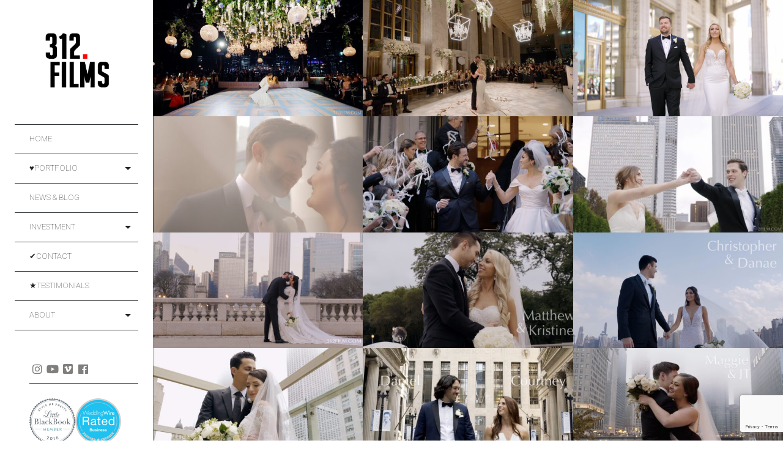

--- FILE ---
content_type: text/html; charset=UTF-8
request_url: https://312film.com/weddings/saint-james-chapel-chicago/
body_size: 18478
content:
<!DOCTYPE html> <!--[if lt IE 7]><html class="lt-ie9 lt-ie8 lt-ie7" lang="en-US" itemscope itemtype="http://schema.org/WebPage"> <![endif]--> <!--[if IE 7]><html class="lt-ie9 lt-ie8" lang="en-US" itemscope itemtype="http://schema.org/WebPage"> <![endif]--> <!--[if IE 8]><html class="lt-ie9" lang="en-US" itemscope itemtype="http://schema.org/WebPage"> <![endif]--> <!--[if IE 9]><html class="ie9" lang="en-US" itemscope itemtype="http://schema.org/WebPage"> <![endif]--> <!--[if gt IE 9]><!--><html class="no-android-browser" lang="en-US" itemscope itemtype="http://schema.org/WebPage"> <!--<![endif]--><head><meta http-equiv="content-type" content="text/html; charset=UTF-8"><meta name="viewport" content="width=device-width, initial-scale=1"><link rel="profile" href="http://gmpg.org/xfn/11"><link rel="pingback" href="https://312film.com/xmlrpc.php"><meta http-equiv="X-UA-Compatible" content="IE=edge, chrome=1"><meta name="HandheldFriendly" content="True"><meta name="apple-touch-fullscreen" content="yes" /><meta name="MobileOptimized" content="320"><link rel="pingback" href="https://312film.com/xmlrpc.php"> <!--noptimize-->
        <script type = "text/javascript">

            // 
            // Get screen dimensions, device pixel ration and set in a cookie.
            // 
            
                            var screen_width = Math.max( screen.width, screen.height );
            
            var devicePixelRatio = window.devicePixelRatio ? window.devicePixelRatio : 1;

            document.cookie = 'resolution=' + screen_width + ',' + devicePixelRatio + '; SameSite=Strict; path=/';

        </script> 
        <!--/noptimize--><link href="https://fonts.googleapis.com" rel="preconnect" crossorigin><link href="https://fonts.gstatic.com" rel="preconnect" crossorigin><meta name='robots' content='index, follow, max-image-preview:large, max-snippet:-1, max-video-preview:-1' /><title>Saint James Chapel Chicago | Weddings, Tips, Information, Video</title><meta name="description" content="Everything you need to know about hosting a wedding at Saint James Chapel in Chicago! It’s a beautiful and meaningful venue that can make your wedding day!" /><link rel="canonical" href="https://312film.com/weddings/saint-james-chapel-chicago/" /><link rel="next" href="https://312film.com/weddings/saint-james-chapel-chicago/page/2/" /><meta property="og:locale" content="en_US" /><meta property="og:type" content="article" /><meta property="og:title" content="Saint James Chapel Chicago | Weddings, Tips, Information, Video" /><meta property="og:description" content="Everything you need to know about hosting a wedding at Saint James Chapel in Chicago! It’s a beautiful and meaningful venue that can make your wedding day!" /><meta property="og:url" content="https://312film.com/weddings/saint-james-chapel-chicago/" /><meta property="og:site_name" content="312FILMS - Chicago&#039;s Best Wedding Videographer" /><meta name="twitter:card" content="summary_large_image" /><meta name="twitter:site" content="@312film" /> <script type="application/ld+json" class="yoast-schema-graph">{"@context":"https://schema.org","@graph":[{"@type":"CollectionPage","@id":"https://312film.com/weddings/saint-james-chapel-chicago/","url":"https://312film.com/weddings/saint-james-chapel-chicago/","name":"Saint James Chapel Chicago | Weddings, Tips, Information, Video","isPartOf":{"@id":"https://312film.com/#website"},"primaryImageOfPage":{"@id":"https://312film.com/weddings/saint-james-chapel-chicago/#primaryimage"},"image":{"@id":"https://312film.com/weddings/saint-james-chapel-chicago/#primaryimage"},"thumbnailUrl":"https://312film.com/wp-content/uploads/2025/09/st.-james-chapel-167-events-chicago-wedding-video0001.jpg","description":"Everything you need to know about hosting a wedding at Saint James Chapel in Chicago! It’s a beautiful and meaningful venue that can make your wedding day!","breadcrumb":{"@id":"https://312film.com/weddings/saint-james-chapel-chicago/#breadcrumb"},"inLanguage":"en-US"},{"@type":"ImageObject","inLanguage":"en-US","@id":"https://312film.com/weddings/saint-james-chapel-chicago/#primaryimage","url":"https://312film.com/wp-content/uploads/2025/09/st.-james-chapel-167-events-chicago-wedding-video0001.jpg","contentUrl":"https://312film.com/wp-content/uploads/2025/09/st.-james-chapel-167-events-chicago-wedding-video0001.jpg","width":1920,"height":1080,"caption":"image is a property of 312FILM.COM"},{"@type":"BreadcrumbList","@id":"https://312film.com/weddings/saint-james-chapel-chicago/#breadcrumb","itemListElement":[{"@type":"ListItem","position":1,"name":"Home","item":"https://312film.com/"},{"@type":"ListItem","position":2,"name":"Saint James Chapel Chicago"}]},{"@type":"WebSite","@id":"https://312film.com/#website","url":"https://312film.com/","name":"312FILMS - Chicago Wedding Videographer | Best Wedding Videos in Chicago","description":"CHICAGO WEDDING VIDEOGRAPHY","publisher":{"@id":"https://312film.com/#organization"},"potentialAction":[{"@type":"SearchAction","target":{"@type":"EntryPoint","urlTemplate":"https://312film.com/?s={search_term_string}"},"query-input":{"@type":"PropertyValueSpecification","valueRequired":true,"valueName":"search_term_string"}}],"inLanguage":"en-US"},{"@type":"Organization","@id":"https://312film.com/#organization","name":"312FILMS LLC","url":"https://312film.com/","logo":{"@type":"ImageObject","inLanguage":"en-US","@id":"https://312film.com/#/schema/logo/image/","url":"https://312film.com/wp-content/uploads/2021/01/312films-200-150.png","contentUrl":"https://312film.com/wp-content/uploads/2021/01/312films-200-150.png","width":200,"height":150,"caption":"312FILMS LLC"},"image":{"@id":"https://312film.com/#/schema/logo/image/"},"sameAs":["http://www.facebook.com/312filmvideo","https://x.com/312film","http://instagram.com/312film/","http://www.linkedin.com/company/312film---chicagoland-videography","http://www.pinterest.com/312film/"]}]}</script> <link rel='dns-prefetch' href='//maps.google.com' /><link rel='dns-prefetch' href='//www.googletagmanager.com' /><link rel='dns-prefetch' href='//fonts.googleapis.com' /><link rel="alternate" type="application/rss+xml" title="312FILMS - Chicago&#039;s Best Wedding Videographer &raquo; Feed" href="https://312film.com/feed/" /><link rel="alternate" type="application/rss+xml" title="312FILMS - Chicago&#039;s Best Wedding Videographer &raquo; Comments Feed" href="https://312film.com/comments/feed/" /><link rel="alternate" type="application/rss+xml" title="312FILMS - Chicago&#039;s Best Wedding Videographer &raquo; Saint James Chapel Chicago Portfolio Category Feed" href="https://312film.com/weddings/saint-james-chapel-chicago/feed/" /><style id='wp-img-auto-sizes-contain-inline-css' type='text/css'>img:is([sizes=auto i],[sizes^="auto," i]){contain-intrinsic-size:3000px 1500px}
/*# sourceURL=wp-img-auto-sizes-contain-inline-css */</style><link rel='stylesheet' id='customify-font-stylesheet-0-css' href='https://fonts.googleapis.com/css2?family=Josefin%20Slab:ital,wght@0,100;0,200;0,300;0,400;0,500;0,600;0,700;1,100;1,200;1,300;1,400;1,500;1,600;1,700&#038;family=Crimson%20Text:ital,wght@0,400;0,600;0,700;1,400;1,600;1,700&#038;family=Roboto:ital,wght@0,100;0,300;0,400;0,500;0,700;0,900;1,100;1,300;1,400;1,500;1,700;1,900&#038;display=swap' type='text/css' media='all' /><link rel='stylesheet' id='google-webfonts-css' href='https://fonts.googleapis.com/css?family=Roboto%3A300%2C500%2C300italic%2C500italic%7COpen+Sans%3A300%2C400%2C700%2C300italic%2C400italic%2C700italic%7CJosefin+Slab%3A400%2C600%2C700%7CCrimson+Text%3A400%2C400italic&#038;ver=6.9' type='text/css' media='all' /><link rel='stylesheet' id='mediaelement-css' href='https://312film.com/wp-includes/js/mediaelement/mediaelementplayer-legacy.min.css?ver=4.2.17' type='text/css' media='all' /><link rel='stylesheet' id='wpgrade-main-style-css' href='https://312film.com/wp-content/cache/autoptimize/css/autoptimize_single_54c6df7f5c31aa26332648bba7d2d9f1.css?ver=202203232110' type='text/css' media='all' /><style id='wp-emoji-styles-inline-css' type='text/css'>img.wp-smiley, img.emoji {
		display: inline !important;
		border: none !important;
		box-shadow: none !important;
		height: 1em !important;
		width: 1em !important;
		margin: 0 0.07em !important;
		vertical-align: -0.1em !important;
		background: none !important;
		padding: 0 !important;
	}
/*# sourceURL=wp-emoji-styles-inline-css */</style><link rel='stylesheet' id='wp-block-library-css' href='https://312film.com/wp-includes/css/dist/block-library/style.min.css?ver=6.9' type='text/css' media='all' /><style id='global-styles-inline-css' type='text/css'>:root{--wp--preset--aspect-ratio--square: 1;--wp--preset--aspect-ratio--4-3: 4/3;--wp--preset--aspect-ratio--3-4: 3/4;--wp--preset--aspect-ratio--3-2: 3/2;--wp--preset--aspect-ratio--2-3: 2/3;--wp--preset--aspect-ratio--16-9: 16/9;--wp--preset--aspect-ratio--9-16: 9/16;--wp--preset--color--black: #000000;--wp--preset--color--cyan-bluish-gray: #abb8c3;--wp--preset--color--white: #ffffff;--wp--preset--color--pale-pink: #f78da7;--wp--preset--color--vivid-red: #cf2e2e;--wp--preset--color--luminous-vivid-orange: #ff6900;--wp--preset--color--luminous-vivid-amber: #fcb900;--wp--preset--color--light-green-cyan: #7bdcb5;--wp--preset--color--vivid-green-cyan: #00d084;--wp--preset--color--pale-cyan-blue: #8ed1fc;--wp--preset--color--vivid-cyan-blue: #0693e3;--wp--preset--color--vivid-purple: #9b51e0;--wp--preset--gradient--vivid-cyan-blue-to-vivid-purple: linear-gradient(135deg,rgb(6,147,227) 0%,rgb(155,81,224) 100%);--wp--preset--gradient--light-green-cyan-to-vivid-green-cyan: linear-gradient(135deg,rgb(122,220,180) 0%,rgb(0,208,130) 100%);--wp--preset--gradient--luminous-vivid-amber-to-luminous-vivid-orange: linear-gradient(135deg,rgb(252,185,0) 0%,rgb(255,105,0) 100%);--wp--preset--gradient--luminous-vivid-orange-to-vivid-red: linear-gradient(135deg,rgb(255,105,0) 0%,rgb(207,46,46) 100%);--wp--preset--gradient--very-light-gray-to-cyan-bluish-gray: linear-gradient(135deg,rgb(238,238,238) 0%,rgb(169,184,195) 100%);--wp--preset--gradient--cool-to-warm-spectrum: linear-gradient(135deg,rgb(74,234,220) 0%,rgb(151,120,209) 20%,rgb(207,42,186) 40%,rgb(238,44,130) 60%,rgb(251,105,98) 80%,rgb(254,248,76) 100%);--wp--preset--gradient--blush-light-purple: linear-gradient(135deg,rgb(255,206,236) 0%,rgb(152,150,240) 100%);--wp--preset--gradient--blush-bordeaux: linear-gradient(135deg,rgb(254,205,165) 0%,rgb(254,45,45) 50%,rgb(107,0,62) 100%);--wp--preset--gradient--luminous-dusk: linear-gradient(135deg,rgb(255,203,112) 0%,rgb(199,81,192) 50%,rgb(65,88,208) 100%);--wp--preset--gradient--pale-ocean: linear-gradient(135deg,rgb(255,245,203) 0%,rgb(182,227,212) 50%,rgb(51,167,181) 100%);--wp--preset--gradient--electric-grass: linear-gradient(135deg,rgb(202,248,128) 0%,rgb(113,206,126) 100%);--wp--preset--gradient--midnight: linear-gradient(135deg,rgb(2,3,129) 0%,rgb(40,116,252) 100%);--wp--preset--font-size--small: 13px;--wp--preset--font-size--medium: 20px;--wp--preset--font-size--large: 36px;--wp--preset--font-size--x-large: 42px;--wp--preset--spacing--20: 0.44rem;--wp--preset--spacing--30: 0.67rem;--wp--preset--spacing--40: 1rem;--wp--preset--spacing--50: 1.5rem;--wp--preset--spacing--60: 2.25rem;--wp--preset--spacing--70: 3.38rem;--wp--preset--spacing--80: 5.06rem;--wp--preset--shadow--natural: 6px 6px 9px rgba(0, 0, 0, 0.2);--wp--preset--shadow--deep: 12px 12px 50px rgba(0, 0, 0, 0.4);--wp--preset--shadow--sharp: 6px 6px 0px rgba(0, 0, 0, 0.2);--wp--preset--shadow--outlined: 6px 6px 0px -3px rgb(255, 255, 255), 6px 6px rgb(0, 0, 0);--wp--preset--shadow--crisp: 6px 6px 0px rgb(0, 0, 0);}:where(.is-layout-flex){gap: 0.5em;}:where(.is-layout-grid){gap: 0.5em;}body .is-layout-flex{display: flex;}.is-layout-flex{flex-wrap: wrap;align-items: center;}.is-layout-flex > :is(*, div){margin: 0;}body .is-layout-grid{display: grid;}.is-layout-grid > :is(*, div){margin: 0;}:where(.wp-block-columns.is-layout-flex){gap: 2em;}:where(.wp-block-columns.is-layout-grid){gap: 2em;}:where(.wp-block-post-template.is-layout-flex){gap: 1.25em;}:where(.wp-block-post-template.is-layout-grid){gap: 1.25em;}.has-black-color{color: var(--wp--preset--color--black) !important;}.has-cyan-bluish-gray-color{color: var(--wp--preset--color--cyan-bluish-gray) !important;}.has-white-color{color: var(--wp--preset--color--white) !important;}.has-pale-pink-color{color: var(--wp--preset--color--pale-pink) !important;}.has-vivid-red-color{color: var(--wp--preset--color--vivid-red) !important;}.has-luminous-vivid-orange-color{color: var(--wp--preset--color--luminous-vivid-orange) !important;}.has-luminous-vivid-amber-color{color: var(--wp--preset--color--luminous-vivid-amber) !important;}.has-light-green-cyan-color{color: var(--wp--preset--color--light-green-cyan) !important;}.has-vivid-green-cyan-color{color: var(--wp--preset--color--vivid-green-cyan) !important;}.has-pale-cyan-blue-color{color: var(--wp--preset--color--pale-cyan-blue) !important;}.has-vivid-cyan-blue-color{color: var(--wp--preset--color--vivid-cyan-blue) !important;}.has-vivid-purple-color{color: var(--wp--preset--color--vivid-purple) !important;}.has-black-background-color{background-color: var(--wp--preset--color--black) !important;}.has-cyan-bluish-gray-background-color{background-color: var(--wp--preset--color--cyan-bluish-gray) !important;}.has-white-background-color{background-color: var(--wp--preset--color--white) !important;}.has-pale-pink-background-color{background-color: var(--wp--preset--color--pale-pink) !important;}.has-vivid-red-background-color{background-color: var(--wp--preset--color--vivid-red) !important;}.has-luminous-vivid-orange-background-color{background-color: var(--wp--preset--color--luminous-vivid-orange) !important;}.has-luminous-vivid-amber-background-color{background-color: var(--wp--preset--color--luminous-vivid-amber) !important;}.has-light-green-cyan-background-color{background-color: var(--wp--preset--color--light-green-cyan) !important;}.has-vivid-green-cyan-background-color{background-color: var(--wp--preset--color--vivid-green-cyan) !important;}.has-pale-cyan-blue-background-color{background-color: var(--wp--preset--color--pale-cyan-blue) !important;}.has-vivid-cyan-blue-background-color{background-color: var(--wp--preset--color--vivid-cyan-blue) !important;}.has-vivid-purple-background-color{background-color: var(--wp--preset--color--vivid-purple) !important;}.has-black-border-color{border-color: var(--wp--preset--color--black) !important;}.has-cyan-bluish-gray-border-color{border-color: var(--wp--preset--color--cyan-bluish-gray) !important;}.has-white-border-color{border-color: var(--wp--preset--color--white) !important;}.has-pale-pink-border-color{border-color: var(--wp--preset--color--pale-pink) !important;}.has-vivid-red-border-color{border-color: var(--wp--preset--color--vivid-red) !important;}.has-luminous-vivid-orange-border-color{border-color: var(--wp--preset--color--luminous-vivid-orange) !important;}.has-luminous-vivid-amber-border-color{border-color: var(--wp--preset--color--luminous-vivid-amber) !important;}.has-light-green-cyan-border-color{border-color: var(--wp--preset--color--light-green-cyan) !important;}.has-vivid-green-cyan-border-color{border-color: var(--wp--preset--color--vivid-green-cyan) !important;}.has-pale-cyan-blue-border-color{border-color: var(--wp--preset--color--pale-cyan-blue) !important;}.has-vivid-cyan-blue-border-color{border-color: var(--wp--preset--color--vivid-cyan-blue) !important;}.has-vivid-purple-border-color{border-color: var(--wp--preset--color--vivid-purple) !important;}.has-vivid-cyan-blue-to-vivid-purple-gradient-background{background: var(--wp--preset--gradient--vivid-cyan-blue-to-vivid-purple) !important;}.has-light-green-cyan-to-vivid-green-cyan-gradient-background{background: var(--wp--preset--gradient--light-green-cyan-to-vivid-green-cyan) !important;}.has-luminous-vivid-amber-to-luminous-vivid-orange-gradient-background{background: var(--wp--preset--gradient--luminous-vivid-amber-to-luminous-vivid-orange) !important;}.has-luminous-vivid-orange-to-vivid-red-gradient-background{background: var(--wp--preset--gradient--luminous-vivid-orange-to-vivid-red) !important;}.has-very-light-gray-to-cyan-bluish-gray-gradient-background{background: var(--wp--preset--gradient--very-light-gray-to-cyan-bluish-gray) !important;}.has-cool-to-warm-spectrum-gradient-background{background: var(--wp--preset--gradient--cool-to-warm-spectrum) !important;}.has-blush-light-purple-gradient-background{background: var(--wp--preset--gradient--blush-light-purple) !important;}.has-blush-bordeaux-gradient-background{background: var(--wp--preset--gradient--blush-bordeaux) !important;}.has-luminous-dusk-gradient-background{background: var(--wp--preset--gradient--luminous-dusk) !important;}.has-pale-ocean-gradient-background{background: var(--wp--preset--gradient--pale-ocean) !important;}.has-electric-grass-gradient-background{background: var(--wp--preset--gradient--electric-grass) !important;}.has-midnight-gradient-background{background: var(--wp--preset--gradient--midnight) !important;}.has-small-font-size{font-size: var(--wp--preset--font-size--small) !important;}.has-medium-font-size{font-size: var(--wp--preset--font-size--medium) !important;}.has-large-font-size{font-size: var(--wp--preset--font-size--large) !important;}.has-x-large-font-size{font-size: var(--wp--preset--font-size--x-large) !important;}
/*# sourceURL=global-styles-inline-css */</style><style id='classic-theme-styles-inline-css' type='text/css'>/*! This file is auto-generated */
.wp-block-button__link{color:#fff;background-color:#32373c;border-radius:9999px;box-shadow:none;text-decoration:none;padding:calc(.667em + 2px) calc(1.333em + 2px);font-size:1.125em}.wp-block-file__button{background:#32373c;color:#fff;text-decoration:none}
/*# sourceURL=/wp-includes/css/classic-themes.min.css */</style><link rel='stylesheet' id='contact-form-7-css' href='https://312film.com/wp-content/cache/autoptimize/css/autoptimize_single_64ac31699f5326cb3c76122498b76f66.css?ver=6.1.4' type='text/css' media='all' /><link rel='stylesheet' id='pixlikes-plugin-styles-css' href='https://312film.com/wp-content/plugins/pixlikes/css/public.css?ver=1.0.0' type='text/css' media='all' /><style id='pixlikes-plugin-styles-inline-css' type='text/css'>.animate i:after {-webkit-transition: all 1000ms;-moz-transition: all 1000ms;-o-transition: all 1000ms;transition: all 1000ms; }
/*# sourceURL=pixlikes-plugin-styles-inline-css */</style> <script type="text/javascript" src="https://312film.com/wp-includes/js/jquery/jquery.min.js?ver=3.7.1" id="jquery-core-js"></script> <script defer type="text/javascript" src="https://312film.com/wp-includes/js/jquery/jquery-migrate.min.js?ver=3.4.1" id="jquery-migrate-js"></script> <script defer type="text/javascript" src="https://312film.com/wp-content/themes/lens/assets/js/vendor/modernizr.min.js?ver=6.9" id="modernizr-js"></script> 
 <script defer type="text/javascript" src="https://www.googletagmanager.com/gtag/js?id=G-B7NQH3HEZD" id="google_gtagjs-js"></script> <script defer id="google_gtagjs-js-after" src="[data-uri]"></script> <link rel="https://api.w.org/" href="https://312film.com/wp-json/" /><link rel="EditURI" type="application/rsd+xml" title="RSD" href="https://312film.com/xmlrpc.php?rsd" /><meta name="generator" content="Site Kit by Google 1.170.0" /><link rel="icon" href="https://312film.com/wp-content/uploads/2021/01/android-chrome-256x256-1-150x150.png" sizes="32x32" /><link rel="icon" href="https://312film.com/wp-content/uploads/2021/01/android-chrome-256x256-1.png" sizes="192x192" /><link rel="apple-touch-icon" href="https://312film.com/wp-content/uploads/2021/01/android-chrome-256x256-1.png" /><meta name="msapplication-TileImage" content="https://312film.com/wp-content/uploads/2021/01/android-chrome-256x256-1.png" /><style id="customify_output_style">.site-logo img { height: 100px; }
.site-logo--text { font-size: 100px; }
.inverse a,
 .highlighted,
 blockquote:before,
 .emphasized:before,
 .site-navigation--main .menu-item:hover > a,
 .site-navigation--main .menu-item:focus > a,
 .site-navigation--main .menu-item:active > a,
 .site-navigation--main .menu-item.current-menu-item > a,
 .site-navigation--main .menu-item.current-menu-ancestor > a,
 .site-navigation--main .menu-item.current-menu-parent > a,
 .mosaic__filter-item.active, .mosaic__filter-item:hover,
 .complete i,
 .liked i,
 .article-timestamp--single .article-timestamp__date,
 a:hover > i.pixcode--icon,
 .btn:hover, .wpcf7-submit:hover, .form-submit #comment-submit:hover,
 .woocommerce #page .button:hover,
 .widget--header a:hover,
 a.site-home-link, .site-navigation--mobile .menu-item:hover > a,
 .site-navigation--mobile .menu-item.current-menu-ancestor > a,
 .site-navigation--mobile .menu-item.current-menu-parent > a,
 .site-navigation--mobile .menu-item.current-menu-item > a,
 .cart--widget .cart-link:hover,
 .mosaic__pagination .prev:hover, .mosaic__pagination .next:hover,
 .sidebar--header .form-search .btn:hover,
 .site-social-links a:hover:before,
 .woocommerce #page .button:hover { color: #ff0505; }
.rsNavSelected,
 .pin_ring--outer,
 .liked i,
 .btn, .wpcf7-submit, .form-submit #comment-submit,
 .woocommerce #page .button,
 .progressbar__progress,
 .rsNavSelected,
 .product__badge, .cart--widget .cart__btn .cart-size,
 .woocommerce-page .woocommerce-message .pixcode--icon,
 .woocommerce-page .woocommerce-info .pixcode--icon,
 .pixproof-lens-gallery .proof-photo.selected .background-container { background-color: #ff0505; }
.article--product:hover .product__container,
 .image__item-meta, .mfp-video:hover .image__item-meta, .external_url:hover .image__item-meta,
 .touch .mosaic__item--page-title .image__item-meta,
 .touch .mosaic__item--page-title-mobile .image__item-meta,
 .team-member__profile{
		background-color: rgba(255,5,5, 0.7);
}
.header:before{ background-image: linear-gradient(#ff0505 50%, #464a4d); }.loading .pace .pace-activity, .no-touch .arrow-button:hover { border-color: #ff0505; }
.site-navigation--main .menu-item.current-menu-item:after,
 .site-navigation--main .menu-item.current-menu-ancestor:after,
 .site-navigation--main .menu-item.current-menu-parent:after,
 .site-navigation--main .menu-item:hover:after,
 .site-navigation--main .menu-item:focus:after,
 .site-navigation--main .menu-item:active:after,
 .site-navigation--mobile .menu-item.current-menu-parent:after,
 .site-navigation--mobile .menu-item:hover:after,
 .site-navigation--mobile .menu-item:focus:after,
 .site-navigation--mobile .menu-item:active:after { border-top-color: #ff0505; }
body, .up-link, .testimonial__author-name, .testimonial__author-title,
 ol li, .search-query, button { color: #515150; }
.up-link:before { border-color: #515150; }
h1, h2, h3, h4, h5, h6, h1 a, h2 a, h3 a, h4 a, h5 a, h6 a,
 .article-archive .article__title a, .article-archive .article__title a:hover,
 .entry__title, .testimonial__content, .single-portfolio-fullwidth .entry__title,
 .entry__content h1, .entry__content h2, .entry__content h3 { color: #262526; }
body:not(.blog), .masonry article:not(.article--product) { background-color: #ffffff; }
.content, .loaded .masonry, html {background-image: none;}

.header, .navigation--mobile { background-color: #242423; }
.header:after{ background-image: linear-gradient(#242423 5%, #242423 91.66%, transparent 91.66%, transparent); }.header {background-image: none;}</style><style id="customify_fonts_output">.count, .count sup, .gallery-control .count sup, .header-quote-content blockquote, .article-timestamp, .progressbar__title, .progressbar__tooltip, .testimonial__content, .testimonial__author-name, .tweet__meta, .search-query, .mfp-title, .entry__content ul li, .hN, .alpha, h1, .beta, h2, .gamma, h3, .masonry__item .entry__title, .single-portfolio-fullwidth .entry__title, .delta, h4, .epsilon, h5, .zeta, h6, .comment__author-name, .entry__meta-box a, .rsCaption__title {
font-family: "Josefin Slab";
font-weight: 100;
}


html, .wpcf7-form-control:not([type="submit"]), .wp-caption-text, blockquote:before, ol li, .comment__timestamp, .meta-box__box-title, .header-quote-content blockquote .author_description, .testimonial__author-title, .widget-content {
font-family: "Crimson Text";
font-weight: 400;
}


.image__plus-icon, .image_item-description, .image_item-category, .btn, .wpcf7-submit, .form-submit #comment-submit, .header, .header .hN, .header .alpha, .header h1, .header .beta, .header h2, .header .gamma, .header h3, .header .masonry__item .entry__title, .masonry__item .header .entry__title, .header .single-portfolio-fullwidth .entry__title, .single-portfolio-fullwidth .header .entry__title, .header .delta, .header h4, .header .epsilon, .header h5, .header .zeta, .header h6, .footer .hN, .footer .alpha, .footer h1, .footer .beta, .footer h2, .footer .gamma, .footer h3, .footer .masonry__item .entry__title, .masonry__item .footer .entry__title, .footer .single-portfolio-fullwidth .entry__title, .single-portfolio-fullwidth .footer .entry__title, .footer .delta, .footer h4, .footer .epsilon, .footer h5, .footer .zeta, .footer h6, .text-link, .projects_nav-item a, .navigation--mobile {
font-family: Roboto;
font-weight: 100;
}</style> <script defer src="[data-uri]"></script> </head><body class="archive tax-lens_portfolio_categories term-saint-james-chapel-chicago term-278 wp-theme-lens portfolio-archive header-inverse"     ><div class="pace"><div class="pace-activity"></div></div><div id="page"><nav class="navigation  navigation--mobile"><h2 class="accessibility">Primary Mobile Navigation</h2><div id="nav-wrapper" class="djax-updatable"><nav class="menu-header-menu-container"><ul id="wpgrade-main-nav-mobile" class="site-navigation site-navigation--main site-navigation--mobile"><li id="menu-item-401" class="menu-item menu-item-type-post_type menu-item-object-page menu-item-home menu-item-401"><a href="https://312film.com/">Home</a></li><li id="menu-item-397" class="menu-item menu-item-type-post_type menu-item-object-page menu-item-has-children menu-item-397"><a href="https://312film.com/portfolio/">♥Portfolio</a><ul class="sub-menu"><li id="menu-item-510" class="menu-item menu-item-type-custom menu-item-object-custom menu-item-510"><a href="/portfolio_category/wedding-videography/">Wedding Videography</a></li><li id="menu-item-787" class="menu-item menu-item-type-custom menu-item-object-custom menu-item-787"><a href="/portfolio_category/bar-bat-mitzvah/">Bar/Bat Mitzvah Videography</a></li></ul></li><li id="menu-item-405" class="menu-item menu-item-type-post_type menu-item-object-page current_page_parent menu-item-405"><a href="https://312film.com/journal/">News &#038; Blog</a></li><li id="menu-item-411" class="menu-item menu-item-type-post_type menu-item-object-page menu-item-has-children menu-item-411"><a href="https://312film.com/features/prices/">Investment</a><ul class="sub-menu"><li id="menu-item-408" class="menu-item menu-item-type-post_type menu-item-object-page menu-item-408"><a href="https://312film.com/features/prices/">Wedding</a></li></ul></li><li id="menu-item-400" class="menu-item menu-item-type-post_type menu-item-object-page menu-item-400"><a href="https://312film.com/contact/">✔Contact</a></li><li id="menu-item-753" class="menu-item menu-item-type-post_type menu-item-object-page menu-item-753"><a href="https://312film.com/%e2%98%85%e2%98%85%e2%98%85-reviews/">★Testimonials</a></li><li id="menu-item-414" class="menu-item menu-item-type-post_type menu-item-object-page menu-item-has-children menu-item-414"><a href="https://312film.com/about/studio/">About</a><ul class="sub-menu"><li id="menu-item-399" class="menu-item menu-item-type-post_type menu-item-object-page menu-item-399"><a href="https://312film.com/about/studio/">312FILM team</a></li></ul></li></ul></nav></div><div class="nav-meta"><div class="sidebar--header"><div id="text-2" class="widget widget--header widget_text"><div class="textwidget"></div></div></div><div class="header__social-section"><ul id="menu-social" class="social-menu site-social-links"><li id="menu-item-1934" class="menu-item menu-item-type-custom menu-item-object-custom menu-item-1934"><a href="http://instagram.com/312film">instagram</a></li><li id="menu-item-1933" class="menu-item menu-item-type-custom menu-item-object-custom menu-item-1933"><a href="https://www.youtube.com/channel/UC4abKe8gFoXl0uc2Pkfs5QQ">youtube</a></li><li id="menu-item-1936" class="menu-item menu-item-type-custom menu-item-object-custom menu-item-1936"><a href="https://vimeo.com/312film/">vimeo</a></li><li id="menu-item-1932" class="menu-item menu-item-type-custom menu-item-object-custom menu-item-1932"><a href="https://www.facebook.com/312filmvideo">facebook</a></li></ul></div><div class="site-info"><div align="left"><img class="wp-image-1722 alignnone" src="https://312film.com/wp-content/uploads/2016/09/little-black-book.png" alt="Style Me Pretty member" width="75" height="75" /><img class="alignnone wp-image-1412 size-full" title="Find 312 FILM wedding videography on WeddingWire" src="https://312film.com/wp-content/uploads/2015/09/wedding-wire.png" alt="312FILM.COM Chicago Wedding Videography on WeddingWire" width="75" height="75" /> <img class="alignnone wp-image-1415 size-full" title="Find 312 FILM wedding videography on yelp" src="https://312film.com/wp-content/uploads/2015/09/yelp.png" alt="312FILM.COM Chicago Wedding Videography on Yelp" width="76" height="75" /><img class="alignnone wp-image-1413 size-full" title="Find 312 FILM wedding videography on the knot" src="https://312film.com/wp-content/uploads/2019/09/theknot2s.png" alt="312FILM.COM Chicago Wedding Videography on The Knot" width="79" height="75" /></div></div></div></nav><div class="wrapper"><div class="header" data-smoothscrolling><header class="site-header"><div class="site-header__branding"><div class="site-logo site-logo--image"> <a class="site-home-link" href="https://312film.com/" title="312FILMS - Chicago&#039;s Best Wedding Videographer"> <img src="https://312film.com/wp-content/uploads/2021/01/312films-200-150-2.png" rel="logo" alt="312FILMS - Chicago&#039;s Best Wedding Videographer"/> </a></div></div><div class="site-navigation__trigger js-nav-trigger"><span class="nav-icon"></span></div><div class="header__inner-wrap"><div id="navigation" class="djax-updatable"><nav class="menu-header-menu-container"><ul id="wpgrade-main-nav-desktop" class="site-navigation site-navigation--main"><li id="nav-menu-item-401" class="site-navigation__menu-item  menu-item menu-item--main menu-item--even menu-item-depth-0 menu-item menu-item-type-post_type menu-item-object-page menu-item-home"><a href="https://312film.com/" class="menu-link main-menu-link">Home</a></li><li id="nav-menu-item-397" class="site-navigation__menu-item  menu-item menu-item--main menu-item--even menu-item-depth-0 menu-item menu-item-type-post_type menu-item-object-page menu-item-has-children menu-item--parent"><a href="https://312film.com/portfolio/" class="menu-link main-menu-link">♥Portfolio</a><ul class="site-navigation__sub-menu"><li id="nav-menu-item-510" class="site-navigation__menu-item  menu-item menu-item--sub-menu-item menu-item--odd menu-item-depth-1 menu-item menu-item-type-custom menu-item-object-custom"><a href="/portfolio_category/wedding-videography/" class="menu-link sub-menu-link">Wedding Videography</a></li><li id="nav-menu-item-787" class="site-navigation__menu-item  menu-item menu-item--sub-menu-item menu-item--odd menu-item-depth-1 menu-item menu-item-type-custom menu-item-object-custom"><a href="/portfolio_category/bar-bat-mitzvah/" class="menu-link sub-menu-link">Bar/Bat Mitzvah Videography</a></li></ul></li><li id="nav-menu-item-405" class="site-navigation__menu-item  menu-item menu-item--main menu-item--even menu-item-depth-0 menu-item menu-item-type-post_type menu-item-object-page current_page_parent"><a href="https://312film.com/journal/" class="menu-link main-menu-link">News &#038; Blog</a></li><li id="nav-menu-item-411" class="site-navigation__menu-item  menu-item menu-item--main menu-item--even menu-item-depth-0 menu-item menu-item-type-post_type menu-item-object-page menu-item-has-children menu-item--parent"><a href="https://312film.com/features/prices/" class="menu-link main-menu-link">Investment</a><ul class="site-navigation__sub-menu"><li id="nav-menu-item-408" class="site-navigation__menu-item  menu-item menu-item--sub-menu-item menu-item--odd menu-item-depth-1 menu-item menu-item-type-post_type menu-item-object-page"><a href="https://312film.com/features/prices/" class="menu-link sub-menu-link">Wedding</a></li></ul></li><li id="nav-menu-item-400" class="site-navigation__menu-item  menu-item menu-item--main menu-item--even menu-item-depth-0 menu-item menu-item-type-post_type menu-item-object-page"><a href="https://312film.com/contact/" class="menu-link main-menu-link">✔Contact</a></li><li id="nav-menu-item-753" class="site-navigation__menu-item  menu-item menu-item--main menu-item--even menu-item-depth-0 menu-item menu-item-type-post_type menu-item-object-page"><a href="https://312film.com/%e2%98%85%e2%98%85%e2%98%85-reviews/" class="menu-link main-menu-link">★Testimonials</a></li><li id="nav-menu-item-414" class="site-navigation__menu-item  menu-item menu-item--main menu-item--even menu-item-depth-0 menu-item menu-item-type-post_type menu-item-object-page menu-item-has-children menu-item--parent"><a href="https://312film.com/about/studio/" class="menu-link main-menu-link">About</a><ul class="site-navigation__sub-menu"><li id="nav-menu-item-399" class="site-navigation__menu-item  menu-item menu-item--sub-menu-item menu-item--odd menu-item-depth-1 menu-item menu-item-type-post_type menu-item-object-page"><a href="https://312film.com/about/studio/" class="menu-link sub-menu-link">312FILM team</a></li></ul></li></ul></nav></div></div></header><div class="sidebar--header"><div id="text-2" class="widget widget--header widget_text"><div class="textwidget"></div></div></div><footer id="colophon" class="site-footer" role="contentinfo"><div class="header__social-section"><ul id="menu-social-1" class="social-menu site-social-links"><li class="menu-item menu-item-type-custom menu-item-object-custom menu-item-1934"><a href="http://instagram.com/312film">instagram</a></li><li class="menu-item menu-item-type-custom menu-item-object-custom menu-item-1933"><a href="https://www.youtube.com/channel/UC4abKe8gFoXl0uc2Pkfs5QQ">youtube</a></li><li class="menu-item menu-item-type-custom menu-item-object-custom menu-item-1936"><a href="https://vimeo.com/312film/">vimeo</a></li><li class="menu-item menu-item-type-custom menu-item-object-custom menu-item-1932"><a href="https://www.facebook.com/312filmvideo">facebook</a></li></ul></div><div class="site-info text--right"><div align="left"><img class="wp-image-1722 alignnone" src="https://312film.com/wp-content/uploads/2016/09/little-black-book.png" alt="Style Me Pretty member" width="75" height="75" /><img class="alignnone wp-image-1412 size-full" title="Find 312 FILM wedding videography on WeddingWire" src="https://312film.com/wp-content/uploads/2015/09/wedding-wire.png" alt="312FILM.COM Chicago Wedding Videography on WeddingWire" width="75" height="75" /> <img class="alignnone wp-image-1415 size-full" title="Find 312 FILM wedding videography on yelp" src="https://312film.com/wp-content/uploads/2015/09/yelp.png" alt="312FILM.COM Chicago Wedding Videography on Yelp" width="76" height="75" /><img class="alignnone wp-image-1413 size-full" title="Find 312 FILM wedding videography on the knot" src="https://312film.com/wp-content/uploads/2019/09/theknot2s.png" alt="312FILM.COM Chicago Wedding Videography on The Knot" width="79" height="75" /></div></div></footer></div><div id="main" class="content djax-updatable "><div class="mosaic " data-maxpages="0"><div class="mosaic__item  167-green-events saint-james-chapel-chicago wedding-videography  "> <a href="https://312film.com/portfolio/st-james-chapel-167-events-chicago-wedding-video/" class="image__item-link"><div class="image__item-wrapper"> <img
 class="js-lazy-load"
 src="[data-uri]"
 data-src="https://312film.com/wp-content/uploads/2025/09/st.-james-chapel-167-events-chicago-wedding-video0001-550x302.jpg"
 alt="St. James Chapel &amp; 167 Events Chicago Wedding Video"
 /></div><div class="image__item-meta image_item-meta--portfolio"><div class="image_item-table"><div class="image_item-cell image_item--block image_item-cell--top"><h3 class="image_item-title">St. James Chapel &#038; 167 Events Chicago Wedding Video</h3> <span class="image_item-description">Andrew &amp; Katherine’s Elegant Chicago Wedding at St. James&#8230;</span></div><div class="image_item-cell image_item--block image_item-cell--bottom"><div class="image_item-meta"><ul class="image_item-categories"><li class="image_item-cat-icon"><i class="icon-folder-open"></i></li><li class="image_item-category">167 Green Events</li><li class="image_item-category">Saint James Chapel Chicago</li><li class="image_item-category">Wedding Videography</li></ul><div class="pixlikes-box liked image_item-like-box likes-box likes-box" data-id="2578"> <span class="like-link"><i class="icon-e-heart"></i></span><div class="likes-text"> <span class="likes-count">1</span> likes</div></div></div></div></div></div> </a></div><div class="mosaic__item  old-post-office-chicago saint-james-chapel-chicago  "> <a href="https://312film.com/portfolio/magnificent-wedding-video-at-st-james-chapel-the-old-post-office-chicago/" class="image__item-link"><div class="image__item-wrapper"> <img
 class="js-lazy-load"
 src="[data-uri]"
 data-src="https://312film.com/wp-content/uploads/2024/07/carli-sean-highlights4-550x302.jpg"
 alt=""
 /></div><div class="image__item-meta image_item-meta--portfolio"><div class="image_item-table"><div class="image_item-cell image_item--block image_item-cell--top"><h3 class="image_item-title">Magnificent Wedding Video at St. James Chapel &#038; The Old Post Office Chicago</h3> <span class="image_item-description">Carli and Sean&#8217;s wedding was a splendid affair held at&#8230;</span></div><div class="image_item-cell image_item--block image_item-cell--bottom"><div class="image_item-meta"><ul class="image_item-categories"><li class="image_item-cat-icon"><i class="icon-folder-open"></i></li><li class="image_item-category">Old Post Office Chicago</li><li class="image_item-category">Saint James Chapel Chicago</li></ul><div class="pixlikes-box liked image_item-like-box likes-box likes-box" data-id="2512"> <span class="like-link"><i class="icon-e-heart"></i></span><div class="likes-text"> <span class="likes-count">2</span> likes</div></div></div></div></div></div> </a></div><div class="mosaic__item  peninsula-chicago saint-james-chapel-chicago  "> <a href="https://312film.com/portfolio/saint-james-chapel-peninsula-chicago-wedding-video-kelly-jo-matt/" class="image__item-link"><div class="image__item-wrapper"> <img
 class="js-lazy-load"
 src="[data-uri]"
 data-src="https://312film.com/wp-content/uploads/2023/05/kelly-jo-matt-550x302.jpg"
 alt="A bride and groom holding hands and walking down the street in Chicago Wrigley Building"
 /></div><div class="image__item-meta image_item-meta--portfolio"><div class="image_item-table"><div class="image_item-cell image_item--block image_item-cell--top"><h3 class="image_item-title">Saint James Chapel &#038; Peninsula Chicago Wedding Video / Kelly Jo &#038; Matt</h3> <span class="image_item-description">Location // Saint James Chapel &amp; Peninsula Chicago
contact&#8230;</span></div><div class="image_item-cell image_item--block image_item-cell--bottom"><div class="image_item-meta"><ul class="image_item-categories"><li class="image_item-cat-icon"><i class="icon-folder-open"></i></li><li class="image_item-category">Peninsula Chicago</li><li class="image_item-category">Saint James Chapel Chicago</li></ul><div class="pixlikes-box liked image_item-like-box likes-box likes-box" data-id="2413"> <span class="like-link"><i class="icon-e-heart"></i></span><div class="likes-text"> <span class="likes-count">1</span> likes</div></div></div></div></div></div> </a></div><div class="mosaic__item  drake-chicago saint-james-chapel-chicago  "> <a href="https://312film.com/portfolio/st-james-chapel-drake-chicago/" class="image__item-link"><div class="image__item-wrapper"> <img
 class="js-lazy-load"
 src="[data-uri]"
 data-src="https://312film.com/wp-content/uploads/2023/05/sarah-ben-550x302.jpg"
 alt="St. James Chapel &amp; Drake Chicago"
 /></div><div class="image__item-meta image_item-meta--portfolio"><div class="image_item-table"><div class="image_item-cell image_item--block image_item-cell--top"><h3 class="image_item-title">St. James Chapel &#038; Drake Chicago</h3> <span class="image_item-description">Locations //  Saint James Chapel &amp; The Drake
contact //&#8230;</span></div><div class="image_item-cell image_item--block image_item-cell--bottom"><div class="image_item-meta"><ul class="image_item-categories"><li class="image_item-cat-icon"><i class="icon-folder-open"></i></li><li class="image_item-category">Drake Chicago</li><li class="image_item-category">Saint James Chapel Chicago</li></ul><div class="pixlikes-box liked image_item-like-box likes-box likes-box" data-id="2409"> <span class="like-link"><i class="icon-e-heart"></i></span><div class="likes-text"> <span class="likes-count">3</span> likes</div></div></div></div></div></div> </a></div><div class="mosaic__item  drake-chicago saint-james-chapel-chicago wedding-videography  "> <a href="https://312film.com/portfolio/the-drake-saint-james-chapel-chicago-classic-chicago-wedding-video/" class="image__item-link"><div class="image__item-wrapper"> <img
 class="js-lazy-load"
 src="[data-uri]"
 data-src="https://312film.com/wp-content/uploads/2023/01/sarah-colin-550x302.jpg"
 alt="Bride &amp; Groom grand exit at Saint James Chapel Chicago Classic Chicago Wedding Video"
 /></div><div class="image__item-meta image_item-meta--portfolio"><div class="image_item-table"><div class="image_item-cell image_item--block image_item-cell--top"><h3 class="image_item-title">The Drake &#038; Saint James Chapel Chicago Classic Chicago Wedding Video</h3> <span class="image_item-description">Locations //  Saint James Chapel &amp; The Drake
contact //&#8230;</span></div><div class="image_item-cell image_item--block image_item-cell--bottom"><div class="image_item-meta"><ul class="image_item-categories"><li class="image_item-cat-icon"><i class="icon-folder-open"></i></li><li class="image_item-category">Drake Chicago</li><li class="image_item-category">Saint James Chapel Chicago</li><li class="image_item-category">Wedding Videography</li></ul><div class="pixlikes-box liked image_item-like-box likes-box likes-box" data-id="2383"> <span class="like-link"><i class="icon-e-heart"></i></span><div class="likes-text"> <span class="likes-count">3</span> likes</div></div></div></div></div></div> </a></div><div class="mosaic__item  harold-washington-library-chicago saint-james-chapel-chicago  "> <a href="https://312film.com/portfolio/harold-washington-library-chicago-wedding-video/" class="image__item-link"><div class="image__item-wrapper"> <img
 class="js-lazy-load"
 src="[data-uri]"
 data-src="https://312film.com/wp-content/uploads/2022/03/harold-washington-library-chicago-wedding-video0000-550x302.jpg"
 alt="Couple at millennium park Harold Washington Library Chicago Wedding Video"
 /></div><div class="image__item-meta image_item-meta--portfolio"><div class="image_item-table"><div class="image_item-cell image_item--block image_item-cell--top"><h3 class="image_item-title">Harold Washington Library Chicago Wedding Video</h3> <span class="image_item-description">Locations // Harold Washington Library Chicago
contact //&#8230;</span></div><div class="image_item-cell image_item--block image_item-cell--bottom"><div class="image_item-meta"><ul class="image_item-categories"><li class="image_item-cat-icon"><i class="icon-folder-open"></i></li><li class="image_item-category">Harold Washington Library Chicago</li><li class="image_item-category">Saint James Chapel Chicago</li></ul><div class="pixlikes-box liked image_item-like-box likes-box likes-box" data-id="2334"> <span class="like-link"><i class="icon-e-heart"></i></span><div class="likes-text"> <span class="likes-count">3</span> likes</div></div></div></div></div></div> </a></div><div class="mosaic__item  blackstone-chicago saint-james-chapel-chicago  "> <a href="https://312film.com/portfolio/gorgeous-blackstone-chicago-saint-james-chapel-chicago-wedding-video/" class="image__item-link"><div class="image__item-wrapper"> <img
 class="js-lazy-load"
 src="[data-uri]"
 data-src="https://312film.com/wp-content/uploads/2022/03/gorgeous-blackstone-chicago-saint-james-chapel-chicago-wedding-video0006-550x302.jpg"
 alt="Sarah &amp; Richard Gorgeous Blackstone Chicago &amp; Saint James Chapel Chicago"
 /></div><div class="image__item-meta image_item-meta--portfolio"><div class="image_item-table"><div class="image_item-cell image_item--block image_item-cell--top"><h3 class="image_item-title">Gorgeous Blackstone Chicago &#038; Saint James Chapel Chicago Wedding Video</h3> <span class="image_item-description">visit // https://312FILM.com
follow //&#8230;</span></div><div class="image_item-cell image_item--block image_item-cell--bottom"><div class="image_item-meta"><ul class="image_item-categories"><li class="image_item-cat-icon"><i class="icon-folder-open"></i></li><li class="image_item-category">Blackstone Chicago</li><li class="image_item-category">Saint James Chapel Chicago</li></ul><div class="pixlikes-box liked image_item-like-box likes-box likes-box" data-id="2267"> <span class="like-link"><i class="icon-e-heart"></i></span><div class="likes-text"> <span class="likes-count">1</span> likes</div></div></div></div></div></div> </a></div><div class="mosaic__item  langham-chicago-hotel saint-james-chapel-chicago  "> <a href="https://312film.com/portfolio/classic-chicago-wedding-at-the-langham-st-james-chapel/" class="image__item-link"><div class="image__item-wrapper"> <img
 class="js-lazy-load"
 src="[data-uri]"
 data-src="https://312film.com/wp-content/uploads/2019/09/classic-chicago-wedding-at-the-langham-st-james-chapel-1-550x302.jpg"
 alt="A bride and groom standing next to a motorcycle"
 /></div><div class="image__item-meta image_item-meta--portfolio"><div class="image_item-table"><div class="image_item-cell image_item--block image_item-cell--top"><h3 class="image_item-title">Classic Chicago Wedding at The Langham &#038; St James Chapel</h3> <span class="image_item-description">Matthew &amp; Kristine &#8211; Wedding Day Video&#8230;</span></div><div class="image_item-cell image_item--block image_item-cell--bottom"><div class="image_item-meta"><ul class="image_item-categories"><li class="image_item-cat-icon"><i class="icon-folder-open"></i></li><li class="image_item-category">Langham Chicago Hotel</li><li class="image_item-category">Saint James Chapel Chicago</li></ul><div class="pixlikes-box liked image_item-like-box likes-box likes-box" data-id="2152"> <span class="like-link"><i class="icon-e-heart"></i></span><div class="likes-text"> <span class="likes-count">3</span> likes</div></div></div></div></div></div> </a></div><div class="mosaic__item  drake-chicago saint-james-chapel-chicago  "> <a href="https://312film.com/portfolio/the-drake-chicago-saint-james-chapel-wedding-video/" class="image__item-link"><div class="image__item-wrapper"> <img
 class="js-lazy-load"
 src="[data-uri]"
 data-src="https://312film.com/wp-content/uploads/2019/09/the-drake-chicago-saint-james-chapel-wedding-video--550x302.jpg"
 alt="The Drake Chicago &amp; Saint James Chapel Wedding Video"
 /></div><div class="image__item-meta image_item-meta--portfolio"><div class="image_item-table"><div class="image_item-cell image_item--block image_item-cell--top"><h3 class="image_item-title">The Drake Chicago &#038; Saint James Chapel Wedding Video</h3> <span class="image_item-description">Danae &amp; Christopher &#8211; Wedding Day Video&#8230;</span></div><div class="image_item-cell image_item--block image_item-cell--bottom"><div class="image_item-meta"><ul class="image_item-categories"><li class="image_item-cat-icon"><i class="icon-folder-open"></i></li><li class="image_item-category">Drake Chicago</li><li class="image_item-category">Saint James Chapel Chicago</li></ul><div class="pixlikes-box liked image_item-like-box likes-box likes-box" data-id="2148"> <span class="like-link"><i class="icon-e-heart"></i></span><div class="likes-text"> <span class="likes-count">4</span> likes</div></div></div></div></div></div> </a></div><div class="mosaic__item  peninsula-chicago saint-james-chapel-chicago wedding-videography  "> <a href="https://312film.com/portfolio/peninsula-chicago-saint-james-chapel/" class="image__item-link"><div class="image__item-wrapper"> <img
 class="js-lazy-load"
 src="[data-uri]"
 data-src="https://312film.com/wp-content/uploads/2019/01/peninsula-chicago-saint-james-chapel-wedding-550x302.jpg"
 alt="Peninsula Chicago &amp; Saint James Chapel Wedding"
 /></div><div class="image__item-meta image_item-meta--portfolio"><div class="image_item-table"><div class="image_item-cell image_item--block image_item-cell--top"><h3 class="image_item-title">Saint James Chapel &#038; The Peninsula Chicago | Caroline &#038; John’s Wedding Day Video</h3> <span class="image_item-description">At 312FILMS, we love telling wedding stories that feel both&#8230;</span></div><div class="image_item-cell image_item--block image_item-cell--bottom"><div class="image_item-meta"><ul class="image_item-categories"><li class="image_item-cat-icon"><i class="icon-folder-open"></i></li><li class="image_item-category">Peninsula Chicago</li><li class="image_item-category">Saint James Chapel Chicago</li><li class="image_item-category">Wedding Videography</li></ul><div class="pixlikes-box liked image_item-like-box likes-box likes-box" data-id="2104"> <span class="like-link"><i class="icon-e-heart"></i></span><div class="likes-text"> <span class="likes-count">9</span> likes</div></div></div></div></div></div> </a></div><div class="mosaic__item  langham-chicago-hotel saint-james-chapel-chicago wedding-videography  "> <a href="https://312film.com/portfolio/best-wedding-video-at-the-langham-chicago/" class="image__item-link"><div class="image__item-wrapper"> <img
 class="js-lazy-load"
 src="[data-uri]"
 data-src="https://312film.com/wp-content/uploads/2018/09/best-wedding-video-at-the-langham-chicago-550x302.jpg"
 alt="Best Wedding Video at The Langham Chicago"
 /></div><div class="image__item-meta image_item-meta--portfolio"><div class="image_item-table"><div class="image_item-cell image_item--block image_item-cell--top"><h3 class="image_item-title">Best Wedding Video at The Langham Chicago</h3> <span class="image_item-description">Courtney &amp; Daniel &#8211; Wedding Day Video Highlights |&#8230;</span></div><div class="image_item-cell image_item--block image_item-cell--bottom"><div class="image_item-meta"><ul class="image_item-categories"><li class="image_item-cat-icon"><i class="icon-folder-open"></i></li><li class="image_item-category">Langham Chicago Hotel</li><li class="image_item-category">Saint James Chapel Chicago</li><li class="image_item-category">Wedding Videography</li></ul><div class="pixlikes-box liked image_item-like-box likes-box likes-box" data-id="2097"> <span class="like-link"><i class="icon-e-heart"></i></span><div class="likes-text"> <span class="likes-count">0</span> likes</div></div></div></div></div></div> </a></div><div class="mosaic__item  saint-james-chapel-chicago university-club-of-chicago wedding-videography  "> <a href="https://312film.com/portfolio/university-club-chicago/" class="image__item-link"><div class="image__item-wrapper"> <img
 class="js-lazy-load"
 src="[data-uri]"
 data-src="https://312film.com/wp-content/uploads/2018/02/university-club-of-chicago-classic-wedding-video-550x302.jpg"
 alt="A bride and groom embracing in front of a city skyline"
 /></div><div class="image__item-meta image_item-meta--portfolio"><div class="image_item-table"><div class="image_item-cell image_item--block image_item-cell--top"><h3 class="image_item-title">University Club Of Chicago</h3> <span class="image_item-description">University Club Of Chicago Classic Wedding Video
Locations //&#8230;</span></div><div class="image_item-cell image_item--block image_item-cell--bottom"><div class="image_item-meta"><ul class="image_item-categories"><li class="image_item-cat-icon"><i class="icon-folder-open"></i></li><li class="image_item-category">Saint James Chapel Chicago</li><li class="image_item-category">University Club of Chicago</li><li class="image_item-category">Wedding Videography</li></ul><div class="pixlikes-box liked image_item-like-box likes-box likes-box" data-id="1978"> <span class="like-link"><i class="icon-e-heart"></i></span><div class="likes-text"> <span class="likes-count">6</span> likes</div></div></div></div></div></div> </a></div><div class="mosaic__item  langham-chicago-hotel saint-james-chapel-chicago  "> <a href="https://312film.com/portfolio/langham-chicago/" class="image__item-link"><div class="image__item-wrapper"> <img
 class="js-lazy-load"
 src="[data-uri]"
 data-src="https://312film.com/wp-content/uploads/2017/12/langham-chicago-wedding-video-550x302.jpg"
 alt="Langham Chicago Wedding Video"
 /></div><div class="image__item-meta image_item-meta--portfolio"><div class="image_item-table"><div class="image_item-cell image_item--block image_item-cell--top"><h3 class="image_item-title">Langham Chicago</h3> <span class="image_item-description">Kristin &amp; Alex &#8211; Wedding Day Video Highlights |&#8230;</span></div><div class="image_item-cell image_item--block image_item-cell--bottom"><div class="image_item-meta"><ul class="image_item-categories"><li class="image_item-cat-icon"><i class="icon-folder-open"></i></li><li class="image_item-category">Langham Chicago Hotel</li><li class="image_item-category">Saint James Chapel Chicago</li></ul><div class="pixlikes-box liked image_item-like-box likes-box likes-box" data-id="1963"> <span class="like-link"><i class="icon-e-heart"></i></span><div class="likes-text"> <span class="likes-count">1</span> likes</div></div></div></div></div></div> </a></div><div class="mosaic__item  peninsula-chicago saint-james-chapel-chicago wedding-videography  "> <a href="https://312film.com/portfolio/the-peninsula-chicago/" class="image__item-link"><div class="image__item-wrapper"> <img
 class="js-lazy-load"
 src="[data-uri]"
 data-src="https://312film.com/wp-content/uploads/2016/07/the-peninsula-chicago-wedding-videography-550x302.jpg"
 alt="The Peninsula Chicago Wedding Videography"
 /></div><div class="image__item-meta image_item-meta--portfolio"><div class="image_item-table"><div class="image_item-cell image_item--block image_item-cell--top"><h3 class="image_item-title">The Peninsula Chicago</h3> <span class="image_item-description">Roey and David Wedding Day Video Highlights |&#8230;</span></div><div class="image_item-cell image_item--block image_item-cell--bottom"><div class="image_item-meta"><ul class="image_item-categories"><li class="image_item-cat-icon"><i class="icon-folder-open"></i></li><li class="image_item-category">Peninsula Chicago</li><li class="image_item-category">Saint James Chapel Chicago</li><li class="image_item-category">Wedding Videography</li></ul><div class="pixlikes-box liked image_item-like-box likes-box likes-box" data-id="1686"> <span class="like-link"><i class="icon-e-heart"></i></span><div class="likes-text"> <span class="likes-count">10</span> likes</div></div></div></div></div></div> </a></div></div></div></div></div> <script type="speculationrules">{"prefetch":[{"source":"document","where":{"and":[{"href_matches":"/*"},{"not":{"href_matches":["/wp-*.php","/wp-admin/*","/wp-content/uploads/*","/wp-content/*","/wp-content/plugins/*","/wp-content/themes/lens/*","/*\\?(.+)"]}},{"not":{"selector_matches":"a[rel~=\"nofollow\"]"}},{"not":{"selector_matches":".no-prefetch, .no-prefetch a"}}]},"eagerness":"conservative"}]}</script> <script defer src="[data-uri]"></script> <script defer type="text/javascript" src="https://maps.google.com/maps/api/js?language=en&amp;key=AIzaSyCfWVax3WTNHwdJyFXizcQmuQdxVKQhLzc&amp;ver=6.9" id="google-maps-api-js"></script> <script defer type="text/javascript" src="https://312film.com/wp-includes/js/imagesloaded.min.js?ver=5.0.0" id="imagesloaded-js"></script> <script defer id="mediaelement-core-js-before" src="[data-uri]"></script> <script defer type="text/javascript" src="https://312film.com/wp-includes/js/mediaelement/mediaelement-and-player.min.js?ver=4.2.17" id="mediaelement-core-js"></script> <script defer type="text/javascript" src="https://312film.com/wp-includes/js/mediaelement/mediaelement-migrate.min.js?ver=6.9" id="mediaelement-migrate-js"></script> <script defer id="mediaelement-js-extra" src="[data-uri]"></script> <script defer type="text/javascript" src="https://pxgcdn.com/js/rs/9.5.7/index.js?ver=6.9" id="wpgrade-rs-js"></script> <script defer type="text/javascript" src="https://pxgcdn.com/js/mixitup/1.5.4/index.js?ver=6.9" id="wpgrade-mix-js"></script> <script defer type="text/javascript" src="https://cdnjs.cloudflare.com/ajax/libs/jquery-easing/1.3/jquery.easing.min.js?ver=6.9" id="wpgrade-easing-js"></script> <script defer id="wpgrade-main-scripts-js-extra" src="[data-uri]"></script> <script defer type="text/javascript" src="https://312film.com/wp-content/cache/autoptimize/js/autoptimize_single_6b325c2288bf0495b2ddaa3315daa483.js?ver=202203232110" id="wpgrade-main-scripts-js"></script> <script defer id="wpgrade-main-scripts-js-after" src="[data-uri]"></script> <script type="text/javascript" src="https://312film.com/wp-includes/js/dist/hooks.min.js?ver=dd5603f07f9220ed27f1" id="wp-hooks-js"></script> <script type="text/javascript" src="https://312film.com/wp-includes/js/dist/i18n.min.js?ver=c26c3dc7bed366793375" id="wp-i18n-js"></script> <script defer id="wp-i18n-js-after" src="[data-uri]"></script> <script defer type="text/javascript" src="https://312film.com/wp-content/cache/autoptimize/js/autoptimize_single_96e7dc3f0e8559e4a3f3ca40b17ab9c3.js?ver=6.1.4" id="swv-js"></script> <script defer id="contact-form-7-js-before" src="[data-uri]"></script> <script defer type="text/javascript" src="https://312film.com/wp-content/cache/autoptimize/js/autoptimize_single_2912c657d0592cc532dff73d0d2ce7bb.js?ver=6.1.4" id="contact-form-7-js"></script> <script defer id="pixlikes-plugin-script-js-extra" src="[data-uri]"></script> <script defer type="text/javascript" src="https://312film.com/wp-content/cache/autoptimize/js/autoptimize_single_1246d5dbab247ed2fbd7a7e1cd0f2b3f.js?ver=1.0.0" id="pixlikes-plugin-script-js"></script> <script defer id="pixproof_plugin-script-js-extra" src="[data-uri]"></script> <script defer type="text/javascript" src="https://312film.com/wp-content/cache/autoptimize/js/autoptimize_single_b34d53bd058d05f69c27320fa5c425eb.js?ver=2.0.0" id="pixproof_plugin-script-js"></script> <script defer type="text/javascript" src="https://www.google.com/recaptcha/api.js?render=6Le8Y4QUAAAAAPQSTwH01t0-Tm5SMljzk40EkJ9b&amp;ver=3.0" id="google-recaptcha-js"></script> <script type="text/javascript" src="https://312film.com/wp-includes/js/dist/vendor/wp-polyfill.min.js?ver=3.15.0" id="wp-polyfill-js"></script> <script defer id="wpcf7-recaptcha-js-before" src="[data-uri]"></script> <script defer type="text/javascript" src="https://312film.com/wp-content/cache/autoptimize/js/autoptimize_single_ec0187677793456f98473f49d9e9b95f.js?ver=6.1.4" id="wpcf7-recaptcha-js"></script> <script id="wp-emoji-settings" type="application/json">{"baseUrl":"https://s.w.org/images/core/emoji/17.0.2/72x72/","ext":".png","svgUrl":"https://s.w.org/images/core/emoji/17.0.2/svg/","svgExt":".svg","source":{"concatemoji":"https://312film.com/wp-includes/js/wp-emoji-release.min.js?ver=6.9"}}</script> <script type="module">/*! This file is auto-generated */
const a=JSON.parse(document.getElementById("wp-emoji-settings").textContent),o=(window._wpemojiSettings=a,"wpEmojiSettingsSupports"),s=["flag","emoji"];function i(e){try{var t={supportTests:e,timestamp:(new Date).valueOf()};sessionStorage.setItem(o,JSON.stringify(t))}catch(e){}}function c(e,t,n){e.clearRect(0,0,e.canvas.width,e.canvas.height),e.fillText(t,0,0);t=new Uint32Array(e.getImageData(0,0,e.canvas.width,e.canvas.height).data);e.clearRect(0,0,e.canvas.width,e.canvas.height),e.fillText(n,0,0);const a=new Uint32Array(e.getImageData(0,0,e.canvas.width,e.canvas.height).data);return t.every((e,t)=>e===a[t])}function p(e,t){e.clearRect(0,0,e.canvas.width,e.canvas.height),e.fillText(t,0,0);var n=e.getImageData(16,16,1,1);for(let e=0;e<n.data.length;e++)if(0!==n.data[e])return!1;return!0}function u(e,t,n,a){switch(t){case"flag":return n(e,"\ud83c\udff3\ufe0f\u200d\u26a7\ufe0f","\ud83c\udff3\ufe0f\u200b\u26a7\ufe0f")?!1:!n(e,"\ud83c\udde8\ud83c\uddf6","\ud83c\udde8\u200b\ud83c\uddf6")&&!n(e,"\ud83c\udff4\udb40\udc67\udb40\udc62\udb40\udc65\udb40\udc6e\udb40\udc67\udb40\udc7f","\ud83c\udff4\u200b\udb40\udc67\u200b\udb40\udc62\u200b\udb40\udc65\u200b\udb40\udc6e\u200b\udb40\udc67\u200b\udb40\udc7f");case"emoji":return!a(e,"\ud83e\u1fac8")}return!1}function f(e,t,n,a){let r;const o=(r="undefined"!=typeof WorkerGlobalScope&&self instanceof WorkerGlobalScope?new OffscreenCanvas(300,150):document.createElement("canvas")).getContext("2d",{willReadFrequently:!0}),s=(o.textBaseline="top",o.font="600 32px Arial",{});return e.forEach(e=>{s[e]=t(o,e,n,a)}),s}function r(e){var t=document.createElement("script");t.src=e,t.defer=!0,document.head.appendChild(t)}a.supports={everything:!0,everythingExceptFlag:!0},new Promise(t=>{let n=function(){try{var e=JSON.parse(sessionStorage.getItem(o));if("object"==typeof e&&"number"==typeof e.timestamp&&(new Date).valueOf()<e.timestamp+604800&&"object"==typeof e.supportTests)return e.supportTests}catch(e){}return null}();if(!n){if("undefined"!=typeof Worker&&"undefined"!=typeof OffscreenCanvas&&"undefined"!=typeof URL&&URL.createObjectURL&&"undefined"!=typeof Blob)try{var e="postMessage("+f.toString()+"("+[JSON.stringify(s),u.toString(),c.toString(),p.toString()].join(",")+"));",a=new Blob([e],{type:"text/javascript"});const r=new Worker(URL.createObjectURL(a),{name:"wpTestEmojiSupports"});return void(r.onmessage=e=>{i(n=e.data),r.terminate(),t(n)})}catch(e){}i(n=f(s,u,c,p))}t(n)}).then(e=>{for(const n in e)a.supports[n]=e[n],a.supports.everything=a.supports.everything&&a.supports[n],"flag"!==n&&(a.supports.everythingExceptFlag=a.supports.everythingExceptFlag&&a.supports[n]);var t;a.supports.everythingExceptFlag=a.supports.everythingExceptFlag&&!a.supports.flag,a.supports.everything||((t=a.source||{}).concatemoji?r(t.concatemoji):t.wpemoji&&t.twemoji&&(r(t.twemoji),r(t.wpemoji)))});
//# sourceURL=https://312film.com/wp-includes/js/wp-emoji-loader.min.js</script>  <noscript><iframe src="//www.googletagmanager.com/ns.html?id=GTM-58B2BX"
height="0" width="0" style="display:none;visibility:hidden"></iframe></noscript> <script defer src="[data-uri]"></script> <div id="djax_list_scripts_and_styles"><div id="lens_list_scripts_and_styles" class="djax-updatable"> <script defer id="lens_list_scripts_and_styles" src="[data-uri]"></script> </div></div></body></html>

--- FILE ---
content_type: text/html; charset=utf-8
request_url: https://www.google.com/recaptcha/api2/anchor?ar=1&k=6Le8Y4QUAAAAAPQSTwH01t0-Tm5SMljzk40EkJ9b&co=aHR0cHM6Ly8zMTJmaWxtLmNvbTo0NDM.&hl=en&v=PoyoqOPhxBO7pBk68S4YbpHZ&size=invisible&anchor-ms=20000&execute-ms=30000&cb=hdsbzox6skkb
body_size: 48815
content:
<!DOCTYPE HTML><html dir="ltr" lang="en"><head><meta http-equiv="Content-Type" content="text/html; charset=UTF-8">
<meta http-equiv="X-UA-Compatible" content="IE=edge">
<title>reCAPTCHA</title>
<style type="text/css">
/* cyrillic-ext */
@font-face {
  font-family: 'Roboto';
  font-style: normal;
  font-weight: 400;
  font-stretch: 100%;
  src: url(//fonts.gstatic.com/s/roboto/v48/KFO7CnqEu92Fr1ME7kSn66aGLdTylUAMa3GUBHMdazTgWw.woff2) format('woff2');
  unicode-range: U+0460-052F, U+1C80-1C8A, U+20B4, U+2DE0-2DFF, U+A640-A69F, U+FE2E-FE2F;
}
/* cyrillic */
@font-face {
  font-family: 'Roboto';
  font-style: normal;
  font-weight: 400;
  font-stretch: 100%;
  src: url(//fonts.gstatic.com/s/roboto/v48/KFO7CnqEu92Fr1ME7kSn66aGLdTylUAMa3iUBHMdazTgWw.woff2) format('woff2');
  unicode-range: U+0301, U+0400-045F, U+0490-0491, U+04B0-04B1, U+2116;
}
/* greek-ext */
@font-face {
  font-family: 'Roboto';
  font-style: normal;
  font-weight: 400;
  font-stretch: 100%;
  src: url(//fonts.gstatic.com/s/roboto/v48/KFO7CnqEu92Fr1ME7kSn66aGLdTylUAMa3CUBHMdazTgWw.woff2) format('woff2');
  unicode-range: U+1F00-1FFF;
}
/* greek */
@font-face {
  font-family: 'Roboto';
  font-style: normal;
  font-weight: 400;
  font-stretch: 100%;
  src: url(//fonts.gstatic.com/s/roboto/v48/KFO7CnqEu92Fr1ME7kSn66aGLdTylUAMa3-UBHMdazTgWw.woff2) format('woff2');
  unicode-range: U+0370-0377, U+037A-037F, U+0384-038A, U+038C, U+038E-03A1, U+03A3-03FF;
}
/* math */
@font-face {
  font-family: 'Roboto';
  font-style: normal;
  font-weight: 400;
  font-stretch: 100%;
  src: url(//fonts.gstatic.com/s/roboto/v48/KFO7CnqEu92Fr1ME7kSn66aGLdTylUAMawCUBHMdazTgWw.woff2) format('woff2');
  unicode-range: U+0302-0303, U+0305, U+0307-0308, U+0310, U+0312, U+0315, U+031A, U+0326-0327, U+032C, U+032F-0330, U+0332-0333, U+0338, U+033A, U+0346, U+034D, U+0391-03A1, U+03A3-03A9, U+03B1-03C9, U+03D1, U+03D5-03D6, U+03F0-03F1, U+03F4-03F5, U+2016-2017, U+2034-2038, U+203C, U+2040, U+2043, U+2047, U+2050, U+2057, U+205F, U+2070-2071, U+2074-208E, U+2090-209C, U+20D0-20DC, U+20E1, U+20E5-20EF, U+2100-2112, U+2114-2115, U+2117-2121, U+2123-214F, U+2190, U+2192, U+2194-21AE, U+21B0-21E5, U+21F1-21F2, U+21F4-2211, U+2213-2214, U+2216-22FF, U+2308-230B, U+2310, U+2319, U+231C-2321, U+2336-237A, U+237C, U+2395, U+239B-23B7, U+23D0, U+23DC-23E1, U+2474-2475, U+25AF, U+25B3, U+25B7, U+25BD, U+25C1, U+25CA, U+25CC, U+25FB, U+266D-266F, U+27C0-27FF, U+2900-2AFF, U+2B0E-2B11, U+2B30-2B4C, U+2BFE, U+3030, U+FF5B, U+FF5D, U+1D400-1D7FF, U+1EE00-1EEFF;
}
/* symbols */
@font-face {
  font-family: 'Roboto';
  font-style: normal;
  font-weight: 400;
  font-stretch: 100%;
  src: url(//fonts.gstatic.com/s/roboto/v48/KFO7CnqEu92Fr1ME7kSn66aGLdTylUAMaxKUBHMdazTgWw.woff2) format('woff2');
  unicode-range: U+0001-000C, U+000E-001F, U+007F-009F, U+20DD-20E0, U+20E2-20E4, U+2150-218F, U+2190, U+2192, U+2194-2199, U+21AF, U+21E6-21F0, U+21F3, U+2218-2219, U+2299, U+22C4-22C6, U+2300-243F, U+2440-244A, U+2460-24FF, U+25A0-27BF, U+2800-28FF, U+2921-2922, U+2981, U+29BF, U+29EB, U+2B00-2BFF, U+4DC0-4DFF, U+FFF9-FFFB, U+10140-1018E, U+10190-1019C, U+101A0, U+101D0-101FD, U+102E0-102FB, U+10E60-10E7E, U+1D2C0-1D2D3, U+1D2E0-1D37F, U+1F000-1F0FF, U+1F100-1F1AD, U+1F1E6-1F1FF, U+1F30D-1F30F, U+1F315, U+1F31C, U+1F31E, U+1F320-1F32C, U+1F336, U+1F378, U+1F37D, U+1F382, U+1F393-1F39F, U+1F3A7-1F3A8, U+1F3AC-1F3AF, U+1F3C2, U+1F3C4-1F3C6, U+1F3CA-1F3CE, U+1F3D4-1F3E0, U+1F3ED, U+1F3F1-1F3F3, U+1F3F5-1F3F7, U+1F408, U+1F415, U+1F41F, U+1F426, U+1F43F, U+1F441-1F442, U+1F444, U+1F446-1F449, U+1F44C-1F44E, U+1F453, U+1F46A, U+1F47D, U+1F4A3, U+1F4B0, U+1F4B3, U+1F4B9, U+1F4BB, U+1F4BF, U+1F4C8-1F4CB, U+1F4D6, U+1F4DA, U+1F4DF, U+1F4E3-1F4E6, U+1F4EA-1F4ED, U+1F4F7, U+1F4F9-1F4FB, U+1F4FD-1F4FE, U+1F503, U+1F507-1F50B, U+1F50D, U+1F512-1F513, U+1F53E-1F54A, U+1F54F-1F5FA, U+1F610, U+1F650-1F67F, U+1F687, U+1F68D, U+1F691, U+1F694, U+1F698, U+1F6AD, U+1F6B2, U+1F6B9-1F6BA, U+1F6BC, U+1F6C6-1F6CF, U+1F6D3-1F6D7, U+1F6E0-1F6EA, U+1F6F0-1F6F3, U+1F6F7-1F6FC, U+1F700-1F7FF, U+1F800-1F80B, U+1F810-1F847, U+1F850-1F859, U+1F860-1F887, U+1F890-1F8AD, U+1F8B0-1F8BB, U+1F8C0-1F8C1, U+1F900-1F90B, U+1F93B, U+1F946, U+1F984, U+1F996, U+1F9E9, U+1FA00-1FA6F, U+1FA70-1FA7C, U+1FA80-1FA89, U+1FA8F-1FAC6, U+1FACE-1FADC, U+1FADF-1FAE9, U+1FAF0-1FAF8, U+1FB00-1FBFF;
}
/* vietnamese */
@font-face {
  font-family: 'Roboto';
  font-style: normal;
  font-weight: 400;
  font-stretch: 100%;
  src: url(//fonts.gstatic.com/s/roboto/v48/KFO7CnqEu92Fr1ME7kSn66aGLdTylUAMa3OUBHMdazTgWw.woff2) format('woff2');
  unicode-range: U+0102-0103, U+0110-0111, U+0128-0129, U+0168-0169, U+01A0-01A1, U+01AF-01B0, U+0300-0301, U+0303-0304, U+0308-0309, U+0323, U+0329, U+1EA0-1EF9, U+20AB;
}
/* latin-ext */
@font-face {
  font-family: 'Roboto';
  font-style: normal;
  font-weight: 400;
  font-stretch: 100%;
  src: url(//fonts.gstatic.com/s/roboto/v48/KFO7CnqEu92Fr1ME7kSn66aGLdTylUAMa3KUBHMdazTgWw.woff2) format('woff2');
  unicode-range: U+0100-02BA, U+02BD-02C5, U+02C7-02CC, U+02CE-02D7, U+02DD-02FF, U+0304, U+0308, U+0329, U+1D00-1DBF, U+1E00-1E9F, U+1EF2-1EFF, U+2020, U+20A0-20AB, U+20AD-20C0, U+2113, U+2C60-2C7F, U+A720-A7FF;
}
/* latin */
@font-face {
  font-family: 'Roboto';
  font-style: normal;
  font-weight: 400;
  font-stretch: 100%;
  src: url(//fonts.gstatic.com/s/roboto/v48/KFO7CnqEu92Fr1ME7kSn66aGLdTylUAMa3yUBHMdazQ.woff2) format('woff2');
  unicode-range: U+0000-00FF, U+0131, U+0152-0153, U+02BB-02BC, U+02C6, U+02DA, U+02DC, U+0304, U+0308, U+0329, U+2000-206F, U+20AC, U+2122, U+2191, U+2193, U+2212, U+2215, U+FEFF, U+FFFD;
}
/* cyrillic-ext */
@font-face {
  font-family: 'Roboto';
  font-style: normal;
  font-weight: 500;
  font-stretch: 100%;
  src: url(//fonts.gstatic.com/s/roboto/v48/KFO7CnqEu92Fr1ME7kSn66aGLdTylUAMa3GUBHMdazTgWw.woff2) format('woff2');
  unicode-range: U+0460-052F, U+1C80-1C8A, U+20B4, U+2DE0-2DFF, U+A640-A69F, U+FE2E-FE2F;
}
/* cyrillic */
@font-face {
  font-family: 'Roboto';
  font-style: normal;
  font-weight: 500;
  font-stretch: 100%;
  src: url(//fonts.gstatic.com/s/roboto/v48/KFO7CnqEu92Fr1ME7kSn66aGLdTylUAMa3iUBHMdazTgWw.woff2) format('woff2');
  unicode-range: U+0301, U+0400-045F, U+0490-0491, U+04B0-04B1, U+2116;
}
/* greek-ext */
@font-face {
  font-family: 'Roboto';
  font-style: normal;
  font-weight: 500;
  font-stretch: 100%;
  src: url(//fonts.gstatic.com/s/roboto/v48/KFO7CnqEu92Fr1ME7kSn66aGLdTylUAMa3CUBHMdazTgWw.woff2) format('woff2');
  unicode-range: U+1F00-1FFF;
}
/* greek */
@font-face {
  font-family: 'Roboto';
  font-style: normal;
  font-weight: 500;
  font-stretch: 100%;
  src: url(//fonts.gstatic.com/s/roboto/v48/KFO7CnqEu92Fr1ME7kSn66aGLdTylUAMa3-UBHMdazTgWw.woff2) format('woff2');
  unicode-range: U+0370-0377, U+037A-037F, U+0384-038A, U+038C, U+038E-03A1, U+03A3-03FF;
}
/* math */
@font-face {
  font-family: 'Roboto';
  font-style: normal;
  font-weight: 500;
  font-stretch: 100%;
  src: url(//fonts.gstatic.com/s/roboto/v48/KFO7CnqEu92Fr1ME7kSn66aGLdTylUAMawCUBHMdazTgWw.woff2) format('woff2');
  unicode-range: U+0302-0303, U+0305, U+0307-0308, U+0310, U+0312, U+0315, U+031A, U+0326-0327, U+032C, U+032F-0330, U+0332-0333, U+0338, U+033A, U+0346, U+034D, U+0391-03A1, U+03A3-03A9, U+03B1-03C9, U+03D1, U+03D5-03D6, U+03F0-03F1, U+03F4-03F5, U+2016-2017, U+2034-2038, U+203C, U+2040, U+2043, U+2047, U+2050, U+2057, U+205F, U+2070-2071, U+2074-208E, U+2090-209C, U+20D0-20DC, U+20E1, U+20E5-20EF, U+2100-2112, U+2114-2115, U+2117-2121, U+2123-214F, U+2190, U+2192, U+2194-21AE, U+21B0-21E5, U+21F1-21F2, U+21F4-2211, U+2213-2214, U+2216-22FF, U+2308-230B, U+2310, U+2319, U+231C-2321, U+2336-237A, U+237C, U+2395, U+239B-23B7, U+23D0, U+23DC-23E1, U+2474-2475, U+25AF, U+25B3, U+25B7, U+25BD, U+25C1, U+25CA, U+25CC, U+25FB, U+266D-266F, U+27C0-27FF, U+2900-2AFF, U+2B0E-2B11, U+2B30-2B4C, U+2BFE, U+3030, U+FF5B, U+FF5D, U+1D400-1D7FF, U+1EE00-1EEFF;
}
/* symbols */
@font-face {
  font-family: 'Roboto';
  font-style: normal;
  font-weight: 500;
  font-stretch: 100%;
  src: url(//fonts.gstatic.com/s/roboto/v48/KFO7CnqEu92Fr1ME7kSn66aGLdTylUAMaxKUBHMdazTgWw.woff2) format('woff2');
  unicode-range: U+0001-000C, U+000E-001F, U+007F-009F, U+20DD-20E0, U+20E2-20E4, U+2150-218F, U+2190, U+2192, U+2194-2199, U+21AF, U+21E6-21F0, U+21F3, U+2218-2219, U+2299, U+22C4-22C6, U+2300-243F, U+2440-244A, U+2460-24FF, U+25A0-27BF, U+2800-28FF, U+2921-2922, U+2981, U+29BF, U+29EB, U+2B00-2BFF, U+4DC0-4DFF, U+FFF9-FFFB, U+10140-1018E, U+10190-1019C, U+101A0, U+101D0-101FD, U+102E0-102FB, U+10E60-10E7E, U+1D2C0-1D2D3, U+1D2E0-1D37F, U+1F000-1F0FF, U+1F100-1F1AD, U+1F1E6-1F1FF, U+1F30D-1F30F, U+1F315, U+1F31C, U+1F31E, U+1F320-1F32C, U+1F336, U+1F378, U+1F37D, U+1F382, U+1F393-1F39F, U+1F3A7-1F3A8, U+1F3AC-1F3AF, U+1F3C2, U+1F3C4-1F3C6, U+1F3CA-1F3CE, U+1F3D4-1F3E0, U+1F3ED, U+1F3F1-1F3F3, U+1F3F5-1F3F7, U+1F408, U+1F415, U+1F41F, U+1F426, U+1F43F, U+1F441-1F442, U+1F444, U+1F446-1F449, U+1F44C-1F44E, U+1F453, U+1F46A, U+1F47D, U+1F4A3, U+1F4B0, U+1F4B3, U+1F4B9, U+1F4BB, U+1F4BF, U+1F4C8-1F4CB, U+1F4D6, U+1F4DA, U+1F4DF, U+1F4E3-1F4E6, U+1F4EA-1F4ED, U+1F4F7, U+1F4F9-1F4FB, U+1F4FD-1F4FE, U+1F503, U+1F507-1F50B, U+1F50D, U+1F512-1F513, U+1F53E-1F54A, U+1F54F-1F5FA, U+1F610, U+1F650-1F67F, U+1F687, U+1F68D, U+1F691, U+1F694, U+1F698, U+1F6AD, U+1F6B2, U+1F6B9-1F6BA, U+1F6BC, U+1F6C6-1F6CF, U+1F6D3-1F6D7, U+1F6E0-1F6EA, U+1F6F0-1F6F3, U+1F6F7-1F6FC, U+1F700-1F7FF, U+1F800-1F80B, U+1F810-1F847, U+1F850-1F859, U+1F860-1F887, U+1F890-1F8AD, U+1F8B0-1F8BB, U+1F8C0-1F8C1, U+1F900-1F90B, U+1F93B, U+1F946, U+1F984, U+1F996, U+1F9E9, U+1FA00-1FA6F, U+1FA70-1FA7C, U+1FA80-1FA89, U+1FA8F-1FAC6, U+1FACE-1FADC, U+1FADF-1FAE9, U+1FAF0-1FAF8, U+1FB00-1FBFF;
}
/* vietnamese */
@font-face {
  font-family: 'Roboto';
  font-style: normal;
  font-weight: 500;
  font-stretch: 100%;
  src: url(//fonts.gstatic.com/s/roboto/v48/KFO7CnqEu92Fr1ME7kSn66aGLdTylUAMa3OUBHMdazTgWw.woff2) format('woff2');
  unicode-range: U+0102-0103, U+0110-0111, U+0128-0129, U+0168-0169, U+01A0-01A1, U+01AF-01B0, U+0300-0301, U+0303-0304, U+0308-0309, U+0323, U+0329, U+1EA0-1EF9, U+20AB;
}
/* latin-ext */
@font-face {
  font-family: 'Roboto';
  font-style: normal;
  font-weight: 500;
  font-stretch: 100%;
  src: url(//fonts.gstatic.com/s/roboto/v48/KFO7CnqEu92Fr1ME7kSn66aGLdTylUAMa3KUBHMdazTgWw.woff2) format('woff2');
  unicode-range: U+0100-02BA, U+02BD-02C5, U+02C7-02CC, U+02CE-02D7, U+02DD-02FF, U+0304, U+0308, U+0329, U+1D00-1DBF, U+1E00-1E9F, U+1EF2-1EFF, U+2020, U+20A0-20AB, U+20AD-20C0, U+2113, U+2C60-2C7F, U+A720-A7FF;
}
/* latin */
@font-face {
  font-family: 'Roboto';
  font-style: normal;
  font-weight: 500;
  font-stretch: 100%;
  src: url(//fonts.gstatic.com/s/roboto/v48/KFO7CnqEu92Fr1ME7kSn66aGLdTylUAMa3yUBHMdazQ.woff2) format('woff2');
  unicode-range: U+0000-00FF, U+0131, U+0152-0153, U+02BB-02BC, U+02C6, U+02DA, U+02DC, U+0304, U+0308, U+0329, U+2000-206F, U+20AC, U+2122, U+2191, U+2193, U+2212, U+2215, U+FEFF, U+FFFD;
}
/* cyrillic-ext */
@font-face {
  font-family: 'Roboto';
  font-style: normal;
  font-weight: 900;
  font-stretch: 100%;
  src: url(//fonts.gstatic.com/s/roboto/v48/KFO7CnqEu92Fr1ME7kSn66aGLdTylUAMa3GUBHMdazTgWw.woff2) format('woff2');
  unicode-range: U+0460-052F, U+1C80-1C8A, U+20B4, U+2DE0-2DFF, U+A640-A69F, U+FE2E-FE2F;
}
/* cyrillic */
@font-face {
  font-family: 'Roboto';
  font-style: normal;
  font-weight: 900;
  font-stretch: 100%;
  src: url(//fonts.gstatic.com/s/roboto/v48/KFO7CnqEu92Fr1ME7kSn66aGLdTylUAMa3iUBHMdazTgWw.woff2) format('woff2');
  unicode-range: U+0301, U+0400-045F, U+0490-0491, U+04B0-04B1, U+2116;
}
/* greek-ext */
@font-face {
  font-family: 'Roboto';
  font-style: normal;
  font-weight: 900;
  font-stretch: 100%;
  src: url(//fonts.gstatic.com/s/roboto/v48/KFO7CnqEu92Fr1ME7kSn66aGLdTylUAMa3CUBHMdazTgWw.woff2) format('woff2');
  unicode-range: U+1F00-1FFF;
}
/* greek */
@font-face {
  font-family: 'Roboto';
  font-style: normal;
  font-weight: 900;
  font-stretch: 100%;
  src: url(//fonts.gstatic.com/s/roboto/v48/KFO7CnqEu92Fr1ME7kSn66aGLdTylUAMa3-UBHMdazTgWw.woff2) format('woff2');
  unicode-range: U+0370-0377, U+037A-037F, U+0384-038A, U+038C, U+038E-03A1, U+03A3-03FF;
}
/* math */
@font-face {
  font-family: 'Roboto';
  font-style: normal;
  font-weight: 900;
  font-stretch: 100%;
  src: url(//fonts.gstatic.com/s/roboto/v48/KFO7CnqEu92Fr1ME7kSn66aGLdTylUAMawCUBHMdazTgWw.woff2) format('woff2');
  unicode-range: U+0302-0303, U+0305, U+0307-0308, U+0310, U+0312, U+0315, U+031A, U+0326-0327, U+032C, U+032F-0330, U+0332-0333, U+0338, U+033A, U+0346, U+034D, U+0391-03A1, U+03A3-03A9, U+03B1-03C9, U+03D1, U+03D5-03D6, U+03F0-03F1, U+03F4-03F5, U+2016-2017, U+2034-2038, U+203C, U+2040, U+2043, U+2047, U+2050, U+2057, U+205F, U+2070-2071, U+2074-208E, U+2090-209C, U+20D0-20DC, U+20E1, U+20E5-20EF, U+2100-2112, U+2114-2115, U+2117-2121, U+2123-214F, U+2190, U+2192, U+2194-21AE, U+21B0-21E5, U+21F1-21F2, U+21F4-2211, U+2213-2214, U+2216-22FF, U+2308-230B, U+2310, U+2319, U+231C-2321, U+2336-237A, U+237C, U+2395, U+239B-23B7, U+23D0, U+23DC-23E1, U+2474-2475, U+25AF, U+25B3, U+25B7, U+25BD, U+25C1, U+25CA, U+25CC, U+25FB, U+266D-266F, U+27C0-27FF, U+2900-2AFF, U+2B0E-2B11, U+2B30-2B4C, U+2BFE, U+3030, U+FF5B, U+FF5D, U+1D400-1D7FF, U+1EE00-1EEFF;
}
/* symbols */
@font-face {
  font-family: 'Roboto';
  font-style: normal;
  font-weight: 900;
  font-stretch: 100%;
  src: url(//fonts.gstatic.com/s/roboto/v48/KFO7CnqEu92Fr1ME7kSn66aGLdTylUAMaxKUBHMdazTgWw.woff2) format('woff2');
  unicode-range: U+0001-000C, U+000E-001F, U+007F-009F, U+20DD-20E0, U+20E2-20E4, U+2150-218F, U+2190, U+2192, U+2194-2199, U+21AF, U+21E6-21F0, U+21F3, U+2218-2219, U+2299, U+22C4-22C6, U+2300-243F, U+2440-244A, U+2460-24FF, U+25A0-27BF, U+2800-28FF, U+2921-2922, U+2981, U+29BF, U+29EB, U+2B00-2BFF, U+4DC0-4DFF, U+FFF9-FFFB, U+10140-1018E, U+10190-1019C, U+101A0, U+101D0-101FD, U+102E0-102FB, U+10E60-10E7E, U+1D2C0-1D2D3, U+1D2E0-1D37F, U+1F000-1F0FF, U+1F100-1F1AD, U+1F1E6-1F1FF, U+1F30D-1F30F, U+1F315, U+1F31C, U+1F31E, U+1F320-1F32C, U+1F336, U+1F378, U+1F37D, U+1F382, U+1F393-1F39F, U+1F3A7-1F3A8, U+1F3AC-1F3AF, U+1F3C2, U+1F3C4-1F3C6, U+1F3CA-1F3CE, U+1F3D4-1F3E0, U+1F3ED, U+1F3F1-1F3F3, U+1F3F5-1F3F7, U+1F408, U+1F415, U+1F41F, U+1F426, U+1F43F, U+1F441-1F442, U+1F444, U+1F446-1F449, U+1F44C-1F44E, U+1F453, U+1F46A, U+1F47D, U+1F4A3, U+1F4B0, U+1F4B3, U+1F4B9, U+1F4BB, U+1F4BF, U+1F4C8-1F4CB, U+1F4D6, U+1F4DA, U+1F4DF, U+1F4E3-1F4E6, U+1F4EA-1F4ED, U+1F4F7, U+1F4F9-1F4FB, U+1F4FD-1F4FE, U+1F503, U+1F507-1F50B, U+1F50D, U+1F512-1F513, U+1F53E-1F54A, U+1F54F-1F5FA, U+1F610, U+1F650-1F67F, U+1F687, U+1F68D, U+1F691, U+1F694, U+1F698, U+1F6AD, U+1F6B2, U+1F6B9-1F6BA, U+1F6BC, U+1F6C6-1F6CF, U+1F6D3-1F6D7, U+1F6E0-1F6EA, U+1F6F0-1F6F3, U+1F6F7-1F6FC, U+1F700-1F7FF, U+1F800-1F80B, U+1F810-1F847, U+1F850-1F859, U+1F860-1F887, U+1F890-1F8AD, U+1F8B0-1F8BB, U+1F8C0-1F8C1, U+1F900-1F90B, U+1F93B, U+1F946, U+1F984, U+1F996, U+1F9E9, U+1FA00-1FA6F, U+1FA70-1FA7C, U+1FA80-1FA89, U+1FA8F-1FAC6, U+1FACE-1FADC, U+1FADF-1FAE9, U+1FAF0-1FAF8, U+1FB00-1FBFF;
}
/* vietnamese */
@font-face {
  font-family: 'Roboto';
  font-style: normal;
  font-weight: 900;
  font-stretch: 100%;
  src: url(//fonts.gstatic.com/s/roboto/v48/KFO7CnqEu92Fr1ME7kSn66aGLdTylUAMa3OUBHMdazTgWw.woff2) format('woff2');
  unicode-range: U+0102-0103, U+0110-0111, U+0128-0129, U+0168-0169, U+01A0-01A1, U+01AF-01B0, U+0300-0301, U+0303-0304, U+0308-0309, U+0323, U+0329, U+1EA0-1EF9, U+20AB;
}
/* latin-ext */
@font-face {
  font-family: 'Roboto';
  font-style: normal;
  font-weight: 900;
  font-stretch: 100%;
  src: url(//fonts.gstatic.com/s/roboto/v48/KFO7CnqEu92Fr1ME7kSn66aGLdTylUAMa3KUBHMdazTgWw.woff2) format('woff2');
  unicode-range: U+0100-02BA, U+02BD-02C5, U+02C7-02CC, U+02CE-02D7, U+02DD-02FF, U+0304, U+0308, U+0329, U+1D00-1DBF, U+1E00-1E9F, U+1EF2-1EFF, U+2020, U+20A0-20AB, U+20AD-20C0, U+2113, U+2C60-2C7F, U+A720-A7FF;
}
/* latin */
@font-face {
  font-family: 'Roboto';
  font-style: normal;
  font-weight: 900;
  font-stretch: 100%;
  src: url(//fonts.gstatic.com/s/roboto/v48/KFO7CnqEu92Fr1ME7kSn66aGLdTylUAMa3yUBHMdazQ.woff2) format('woff2');
  unicode-range: U+0000-00FF, U+0131, U+0152-0153, U+02BB-02BC, U+02C6, U+02DA, U+02DC, U+0304, U+0308, U+0329, U+2000-206F, U+20AC, U+2122, U+2191, U+2193, U+2212, U+2215, U+FEFF, U+FFFD;
}

</style>
<link rel="stylesheet" type="text/css" href="https://www.gstatic.com/recaptcha/releases/PoyoqOPhxBO7pBk68S4YbpHZ/styles__ltr.css">
<script nonce="7RunVt8n4mhLChQdZ1OBIQ" type="text/javascript">window['__recaptcha_api'] = 'https://www.google.com/recaptcha/api2/';</script>
<script type="text/javascript" src="https://www.gstatic.com/recaptcha/releases/PoyoqOPhxBO7pBk68S4YbpHZ/recaptcha__en.js" nonce="7RunVt8n4mhLChQdZ1OBIQ">
      
    </script></head>
<body><div id="rc-anchor-alert" class="rc-anchor-alert"></div>
<input type="hidden" id="recaptcha-token" value="[base64]">
<script type="text/javascript" nonce="7RunVt8n4mhLChQdZ1OBIQ">
      recaptcha.anchor.Main.init("[\x22ainput\x22,[\x22bgdata\x22,\x22\x22,\[base64]/[base64]/[base64]/KE4oMTI0LHYsdi5HKSxMWihsLHYpKTpOKDEyNCx2LGwpLFYpLHYpLFQpKSxGKDE3MSx2KX0scjc9ZnVuY3Rpb24obCl7cmV0dXJuIGx9LEM9ZnVuY3Rpb24obCxWLHYpe04odixsLFYpLFZbYWtdPTI3OTZ9LG49ZnVuY3Rpb24obCxWKXtWLlg9KChWLlg/[base64]/[base64]/[base64]/[base64]/[base64]/[base64]/[base64]/[base64]/[base64]/[base64]/[base64]\\u003d\x22,\[base64]\\u003d\\u003d\x22,\x22wq7DnRPCqcKCGlXCqcO5JcOvw5LCjMO/w7LDmMKcwp/ClER5wo8/L8KQw5wFwrlHwqjCognDtsOObi7CosO1a37DjcOKbXJYHsOIR8Kdwo/CvMOlw4TDm14cCkDDscKswrdkwovDlnXCqcKuw6PDgcOzwrM4w4DDmsKKSS7DhxhQNgXDuiJUw75BNmvDlyvCrcKAXyHDtMKgwooHIR5jG8OYFMKXw43DmcKewofCpkU6WFLCgMOdH8KfwoZ7ZWLCjcKWwp/DoxEIcAjDrMO3WMKdwp7CngVewrtPwrrCoMOhecOyw5/CiWfCrSEPw4nDlgxDwrXDm8KvwrXCgMKkWsOVwqHChFTCo3HCkXF0w73DqmrCvcK2HGYMSMOEw4DDlhNjJRHDvsOKDMKUwq3DszTDsMOMJcOED0BhVcOXXcOufCc6asOMIsKtwrXCmMKMwoHDmRRIw4RJw7/DgsOxNsKPW8KiKcOeF8OHU8Krw73DgFnCkmPDjHB+KcK8w5LCg8O2wpzDn8KgcsOLwp3Dp0MAEirClh3DhQNHPcKcw4bDuRDDk2Y8LcO7wrtvwoJSQinCl38pQ8KTwqnCm8Ouw7h+a8KRPcKcw6x0wowLwrHDgsKNwqkdTH/ChcK4wpsFwrcCO8OEUMKhw5/Dkg87Y8ONPcKyw7zDicOlVC9Qw53DnQzDnAHCjQNEClMsIwjDn8O6FRoTwoXCl0PCm2jCksKowprDmcKTYy/[base64]/BMKHwo9JShPCmsO+ZH/ChcOvwpbDu8Kaw4kcQMKuOsOzAMOVfFQ0w747Di/CkMK4w5gDw74bfQB4wrPDpxrDvMOFw514wo13UsOMLMKhwoo5w5YpwoPDljPDvsKKPRFUwo3DoifCl3LChn3DpkzDui/CvcO9wqVWdsOTXU1hO8KAcsKcAjpgHhrCgwvDgsOMw5TCjTxKwrw7WWAww7sswq5awpjCrnzCmXNHw4MOZUXChcKZw43Cn8OiOFlxfcKbL3k6wolVacKPV8ONVMK4wrxDw5bDj8KNw6tNw797ZMKiw5bCtETDhAhow7PCr8O4NcKGwo1wAXfCjgHCvcK2NsOuKMKBMR/[base64]/[base64]/OMOGworCvWbCiTJkPcKFwr03AX5Jf2AMYMO4QGrCtcOiw5kkw79EwrtcLSjDhCvChMORw5HCt2g9w4/ClmxGw4LDl0bDsCo8PGbDs8OTw7fCicKew71bwq7Dt0jCkcOrw7DCqkLCgRvCrsK0WxJyK8ORwpREw7nDpE1Uw7NtwrRjEcOyw6osbxHChcKSwohGwpoQaMO/[base64]/ScOswox2cMKrPgrDsF4pFEMjD1nCpsOlw5rDusKFwo7DrMOGW8KaA3wVw6DChHR4wog8a8OvfG7Ck8Kww4zCnsOmw47Cr8KTDsK4EMKowpfCsAHCmcKyw5p5T0xtwqDDgMOrcsOZPsKxEMKtwq8kEUMBdQNDfUfDvAjCmmPCl8KcwpfCoznDhsOKYMKGZsO/GDgFwr4oOwwdwqQDwqPCqMOcwrNbcnbDnsOMwr7ClGrDicOlwp1BecO4w5RFL8O5TRnCiiBCwq5bSGPDuCTCtQPCsMOxN8KzCn7DusK7wrHDlGpHw4bCl8OBwrXCu8O6esKbJlRKFsKlw79DBDXCuATCtFLDqMOCCl0hwrVKUTdcdcKbwqXCscKja2/[base64]/[base64]/[base64]/DpsOIfcKQwpTDpQDCpMO0wr3Ci8Ogbl9jQsKZwp8ywqLChMOxwrrCuSfDgMKOwokxcMO+wp1TNsKiwrl2BMKEBcKDw7h/G8KwPcKfwpXDg2Ecw4xDwoMNwrMNBsOlw49Jw6dFw45JwqbCtcOywqJfEyvDhcKJw6EkSMKsw506woU8w6nCmGvChG9dwqfDocOBw5Jow5ANDcKDGsKIw5fCiVXCmljDmijDpMKqR8KsTsKhKsO1FcOkw6MOw7TClsKkw67Cq8KAw5/[base64]/CosOjwoHCscOdw5J+F1bDp07ClDgIw5cjw4x8w5PCgmgZwqhFY8K6UcKawozCngsXcMKVJcOnwrp7w4RZw5Qmw6jDuX8ewqkrHjxEJcOET8Obwp/[base64]/DisKeNsKewoZKwqrCs8O5woACwqXCscKDT8Kbw7sUdsK/Ti5Dw5XCoMKPwpkKA33DrmDCqDcbdCoYw4/CmMOHworCssKpTcKQw5vDmm0FOMK7wod7woLCm8KWFx/CucKqw4HCqSkiw4vCtExKwq0QC8KCw6wPKsOARMKUA8OeDMOyw5rDrT/ClcOrTkwSIVLDnsKYQsOLNlsjXzwDw40WwopJacOrw60XRTh/N8O9a8O2w4nCviPCn8OQwrrDq1/DuzXDv8KnAcOywqFCeMKEQ8KaMRDDhsOewo7DjVt3wpvDt8KWWTzDmcK4wqXCkRTDhMKTR2U+w6NWI8Oxwq0Mw43DsWPDpCMHYsOBwp5nG8KUeG7CgC9Iw7XCicOcO8KBwoPCgFfDm8OfBSjCkQvDmsOVNcOgcMOJwqHCvMKnDMOMwovCusKvw4/[base64]/DlcOBVsKyYyRTbcKuwpfDksKqG1bDmsO6wpg2S2fDjcOwIA3CisKkESTDsMKEw55rwrfCl0rDl3gCw70URsKowqlCw7NjNMO8fk1TSXcnYMKGSWUXfcOuw4IvST7Dh1nChAobYmgfw6vChMK1TMKbw4w+HsKnw7QvdBXCtW3CvnVywodjw6PDqyLChsKyw6XDvQDCp2/CgDsBJMOUccK6wql6aXnCusKEacKCwoHCuEotw6nDqMOscSdYwok+E8KCw4RMw4zDlAjDtyfDkXrCngIZw5ocKg/DtDfDs8Kaw6URbhPDpcKwORAgw6LDkMKYwoTCrRBHSsOZwqF/w79AO8O2c8KIGsKrw4dOLcKEXMOxVcKhw5jDl8ONYSNRVjoucSB2wqY7wqvChcKLOMO4YSTCm8KPW0hjQMKbBsKPwoLCsMKeNTtWw4nDrVLCnkrDusOFwoXDuQB1w4YiNyHCkGHDmMK/[base64]/U8Kpw6vCg8O9wrJMw73Cp1Y8axsBZcKjdsKBRWPDp8OPw4p5IjYRw5nClMKjWMKzM3TChMOFd2NcwrYvcMKJDcK+wp0lw5gKO8Otw7lsw5kZwoXDg8OMDhoJDsOZZzTDpFHCj8Oww45uwp0Swo8fw4HDsMOZw7PCv1TDgg3DucK6YMK/GEhmaGbDgUzDmsKUEklDYjILDGTCqj1OXUoAw7vDlcKFeMKDBA8Pw5vDhWPChxXCp8OqwrTCuTF3WMOQwrJUC8K5G1DCgHrCoMOcwoNlwpfCtW/CrMKXVRI3w4XDn8OsccORR8O5wqbDnxDCr34oDEnCjcKxw6fCoMO3KinDjMO9wovDtGZgbTbCuMOxQcOjf0/DncKJJ8KQLQLDusKcM8OQUjPDosO8AsKZw4tzw7h2wpjDtMO3QsKZwox6w7JlblTCjcOxcsKmw7DCtMObw5xkw43CjMO6RkUOw4PDmMO7woV2w4jDu8KowpgYwo/CsGLDt3liLiBTw4lEwqjCmCjCiiLChz1Ea2d7QMKbFMKmw7fCsBzCtBTCosOQIld5K8OWRD88wpUkWTQHwrFgwpvDusKrw5HDvMKGSC50wo7ClcOzw6k6LMOjGlHCsMOXw5hCwoN/bCbDgMOWLyZ8DCnDsDPCuQo2w4Qvwr4aNsO8wol6c8OLw6lddsKAw6tJLFlGagpgw5XDhxVKZi3DlnIqXcOWfBJxBWxqIhd/[base64]/wpLCi8OCw7PCrjgkw4nCpsOqw6/CugoFbwNhwo3Dq0FYwrIFP8Kle8OBWhl4w7nDhcKfCjtsQAbCpcKDXgrDocKZfy9lJhgSw5gEM2HDrcO2Z8Kcw7pRwp7DscKnO2TCuGlZXQ1Yf8KAwrnDlAXCqcOhw6gqCERuwplJG8KRbsO6wohhQUkJbMKFwqwiHHshDQ/DoC7Ds8O8E8O1w7UDw5VNTcOJw6c7d8OKwpwJCTPDjsKabcOAw5rDlsORwpTCjRPDmsOLw5BRLcO0esO+aAjCqh7CvsK0Jm3Dj8KvEcKvMkHDocO9ICERw53CjsKvJcO6FkLCoj3DsMKQwozCnGUVYW4Dw64AwrkEw7nCkXbDocKYwpvDnzosXBsvwr1ZEw01bW/CtsO+HsKPFFJGNT7DncKhOG/[base64]/Dl0MewrbDrEvCl0fDs8K1w4QXM8K1wp1/dhJEw5vDnHRuSFIfRcOWRMOcb1fCm3fCvX4+Bx46wqzCgmILD8KuDMONREvDixR/A8KUw6EEY8O4wrdSB8K3wrbCpzcVQHdMAAMtNcKMw6TDjMKTasKLw5Vkw6/CoTTCmQ9Pw7/CjH/[base64]/YSLDmFw4wp/DkMOCw5giM1PDo0Ufw74RwoXCvHs1VMKdahciwp5SCMOfw7k+w7bCiHwFwqTDnMOjIFrDmwTDoG5Owr47KMKmw7scwovCk8OYw6LChhpsT8KeXcOwFjfCsjPDocKXwoh7RcOxw4soSMOCw7tZwqZ/DcKuG0PDv3rCtcKoMj5Kwos4PXPCqDlLw5/CiMOAfMONH8KtLcOZw5fCqcO8w4J+woQpaTrDsnR5QklEw5xwdcKtw5g4wqHDhUIRfMKKYhZ/[base64]/CryoIUMOmdsKXH8O0OR0aIMKtF29VwqEiwpZGRsOHwpjCs8KeW8OZw4bDpkJaFUnCk1zCusK7KGHCs8OZRC1eNMOwwqcVOQLDskPCoB7Dr8K5C1XCgsO7wosGDjAzAFbDuynCi8ORHjZVw5hfJifDj8KWw6R+w5MVUcKFwogGwrfCv8OGw50UFXBzURjDusKlHQ/[base64]/DljoRFsOHw4lxNl0VwqLDqxbDuhErIWzCqU7Cl2ZQPsOFJgMSw40bw5N1wqrChTHDuCfCucOgSl1gaMO7WT7Dol0wIUlrwqbCtcO1Ezw5TsKnbMKtwoNnw5HDvMKcw5hSJ28xEUh/[base64]/CocOHfcO/w70Fw4hcB1HDtVnDmRIULRDCiyLDncKQHWnDtnZXwpHCv8Onw4zDjW1Bw64WLWLCqzd/w7bDo8OKRsOUMz53KUzCoznCm8OBwqvDqcOLw47DpcOLwqtmwrbCmcKlR0M6w5Zzwq/CinHDhsO9w453RsOow48PCsKtw71rw60OBWbDmMKNDcOuUcKAwqHDn8OVw6ZAcHQzw5zCumpefF/ChMO2IzRlwpbDp8KUw7QdbcOFL2BbO8K2AcOwwoHCr8KuDMKkwozDqsKUTcKdOMOxZx4cw7McQGMER8OLfHh1Sl/Cl8Omwr5TfHJVZMKfw5bCj3QaND0FD8Kow6PDnsOwwqnDhMOzKsOGwpDCmsK3WnfDm8OUw5rCpMO1wogPOcKbwqnCmDDCvDXCsMKCwqbDl33Dli8CWG5Jw6dFD8KxL8Kkw70Ow78Xwo7CicORwr01wrLDokIKwqkeeMO2fD3DnD8HwrtcwoUoaz/[base64]/wqgcwp7DsMKgQ2zDpsOywqw3DwPDm8OgIsKlbk3Ci0/CscOnQ1sRIMO7GcKyAhgqXcKRLcOqUcK6B8OhDQQ/[base64]/wroSw63CuTjCmcO4ZUTCplkVwr7DuRhIYjbDoDVHw7zDoUcXwqHCgMObwpPDlTrCpxTCpXRMZgdpw7LCqyQGwq3CnsO6woLDtV86wrorPiPCthcYwpTDjMOqEA/[base64]/CninCgcO/[base64]/VnnDo8O5wq/DhsOsw7rCvgXCtycYwrjCpV0pARnDuGQKw7fCjErDrjMpVjPDjjtbCsKfw6Q/FU/Co8O4DMOZwpzCisK/[base64]/[base64]/CncKeShoiScOMUm8sw67DvcOlIQ04w7kxwpjDu8KGeXJsC8OEwpVQJMKfEgwDw6XDjcOuwrBjFsOjScObwowQw7dHTsOaw4sWw4/DnMKhAmbDq8KLw7xIwrY7w7HCnMK2CEFlBMKOG8KTCyjDlh/CiMOnw7ciwo84wqzDmk15XVvCscOxwobDhcK+w6XCigEyH185w4UvwrDCokNyUSfCr2LDu8Obw4XDigPCo8OoET/CjcKgRUjDtcOSw6E8VcOdw5jCp0vDrsOfMsK4ecOVwqjDskfCjsK8ecOdw6nDpQpRw5ZmacObwo3Cg1sgwoEgwpDCgUDDtS0Ew5nDlF/DowcAOsOzOVfCiUNkHcKlTG0eKMKkE8OaZg/CgUHDq8OeXk5yw6dDwqE1MsKQw47Du8KoZn7CosOVw4dGw58KwpxecRDCt8OfwoJDwr/DtQfCoTnCmcOTYcK/UQ9JcxRzw4XDkxM7w4PDncKGwqbDlycPB3bCpsK9J8KtwqMEfVgdCcKUOcOPRAlaTmrDk8K9cFBSwqdqwpccMMKjw5HDhMOhMMOQw6pUScKAwoDCjGLCtD4+O3R4d8Ouw6k3w4Z0e3E6w7nDuWvDj8O/aMOrbzjCjMKew7Afw4U3RMOWInbDjgHCgsOkwqQPXMKjeCQTwoTDvsOlwoR1w7DDscKVTMOsCDBOwoptOS52wrhIwpfCjy3DqivCpcK8wqnCosKbazrDo8KcTT1rw6XCpBg8wqIgYwx9w4zDkMOlw4HDv8KAVMK1wp7ChsO/XsOLdcOEAcONwrgEa8O9LsK/NMOqO0vChW/CqU7ChMOPGz/CnsK8Z3PCqcO8CMKnVcKfBMOWwrfDrgzDlsOHwqcUIsKgV8O5P34UKcOqwpvDq8KcwqE/w57DhxfCocKaGwfDtMOncl0zw5XDj8KOwqVHwoPCti3CnMKPwrtIwoPCtcKtP8KDw4oOVVktKX/[base64]/DucO3wqpjFDIOw4wHw4bCjcOcwqLDq8Oyw64PBsO4w5AAwq/Dm8OoEMKHwq8CFmnCgBzDr8OCwqPDvQ8ewrJudMO2wpDDosKSdsKGw6dMw4nCpn8oGC8MCyw1PXvDpsOXwrdsW2nDuMKWOwDCmXVXwq7Dh8Ocwp3Dj8OqXhdyIi8lGnktRxLDjcOnJjcnworDvgrDtcOBIXFTw5grwpNHwr3CjcKGw5t/Q0NQQ8O7Pi44w78uUcK+cTLCmMOowoZKwpnDlcOgasKlwq/Dt0zCqkFuwo3DusOzw5bDrVbDssOiwpHCu8OVIcKkZcKzVcKaw4rCisOpJ8OUw4TCq8OLwod7aDPDgkPDk3dEw6VwJsOrwqJXKsOvw7AmbcKaO8OQwrEIwrg8dgfCiMKaSjTDqiLCphvDj8KUHMOCwrwywpHDmlZoNBRvw6luwqUsSMKaeUXDhwl6P0/Dt8Kww4BCesK/OMOiw4VcVcKhwqk1DkIsw4HDj8KKEADDg8OcwrTCncKTUXMIw7M+FUAvBznDlBdBYFxywqrDiWUHVkUPT8OxwpnCrMKfwojDmSdNPHDDlMKaDMKzM8O8w7/CjBIXw70hVFzDvnsmwpHCrHoewqTDtQXCtMO/fMKsw5Yfw7Jqwp8QwqJvwpNhw5rCkDQRIMOmWMOONi7CtmvCpDkCSBgXwoMzw609w4pqw4xOw4zCj8KxUsK/wrzClSpSwqIaw4nCgS8EwqVBwrLCncOMHQrCsRlQJcO/wqF9w5k+w4jCgnnDscKDw5U+BkBXwoQHw552wpIOOHg6w5/DtcOcIsOaw5jDqHUJwqBmAxJUwpXCmcKyw5QRw7fDi0FUw6/DgCZWd8OndMOUw4fCsmdswpbDiQRMIl/[base64]/[base64]/CqsO/w7HDmMOUPsKHwqTDo1NuMcOdwptzwrhfwqFgVFY6B28cNMK5wrzDoMKnEsOiwpDCuXFqwrnCkF1IwphRw4Fvw4wgS8K+K8Otwq5LcsOKwrdCSwdOwr4KCEYPw5g/JsKkwp3DjQjDj8KmwrfCuhTCmDjClMODe8OyO8KKwqI1w7ZWS8KIwo8saMK4wrd0w5zDqTvDnUV3cjnDlSI8H8K4wrLDksK/QkfCrl5VwpM4w5sowp/[base64]/[base64]/[base64]/[base64]/wr5/wpzCv8O6w5zDgiUXLy8ZwohKw4MCUCjClgElw5LCg8OJChwBC8K6wozCjntpwoonRMK2wrEOGynDr1vDrcOhVsKqX0wuNsK1wqBvwqLCqh52JFUcHAo7wq7Dq3dkw5k/wq1ZO2LDksOdwoPCtioxSMKVOcKDwoU4bn9twrw1HMKHX8KjOC8QCTfDs8KhwobClsKdTcKnw4DCpBMJwq/[base64]/CpGPClkBqw7pGWcKXwqNlcAoswrfCtwVnGQLCnAzCoMOLMlpTwozCvwXDn1kfw7Rxw5XCu8OdwrxbX8K4A8KcXMKHw6EuwqrCmQIQPcKOHcKjw5PDhsKFwo/Dv8KrUcKEw5fCq8Ohw6bChMKQw6Qxwqd/YiUbecKNw6LDmsOVPnJCNH4Hw4dnNBXCssOFEsOnw4HCvsOFw4zDkMOFRMOjLw7CqsKPPcOFZxPDqMKPw59yw4rDvsObw4zCnDXCsUHCjMKeeSDClG/[base64]/Coh92Cw9bahc2wrjDi8Kmwp7CmsKiwq3DthrCjQw7RgVpOMK8AXfDowITw63Ck8KpdMOZwqJyNMKjwo3CicK5wqQkw4/DpcODw7LCqMOnE8KRei/DnMKjw4rCv2DDuDbDucOowo/[base64]/[base64]/DjQrDrx84BsKZRcKZwolzw5NNOQfCsDBAwo9BAsKhKyBIw78+wpJbwpU+w6nDgsOow7bCsMKlwowZw75Rw6HDjMKwUBzCs8OGNsOzw6gTS8KYTA44w6YHw6PCisKpG1ZnwrJ3w6rCmlJCw4dVHjZgIsKSWiTClsO7w73Dl2PCnjolVH4kZcKZS8OjwrjDgT1UQF/Ct8KhMcK3XVxFMBxVw5PCrU4rMyQEwoTDi8O/w5dzwozDvH5aZyUUw6/DmQcDwqPDnMOew5AKw4F3M3LCisOVe8KYw48Je8Kcw6FxMinDtMO6b8O4esOjYEjCpGPCnFvDrU7CksKfKcKZBcOOCFfDmz/DpQvDlsOwwqzCr8KBw5wjVsOgwq1iNx7DjXrCm2bCrHvDqhcEUlXDlcOuw67Do8KKwr3Cm0hcc1/CqnV8SsK9w5DClcKIwozCigvDvzEeEmgsNG9LY0/DpmTDisKGwoDCpsO4DcOYwpDDgMOHd0HCjW/DhV7Dn8OPOMOrw5rDvsKww4jDk8K/[base64]/w5Fpw5dwdx8Ww6tMJzg3w5HDtCnDucOZCcOEO8O1XGsvblNYwpPCmMKwwqJ6RMKnwqQVw4dKw6TDucKDSwt3DwPCicONw47DkkTDlMOTE8KWU8OUAkHCvsKuPMOSHsKuGibDsSt4bmDCksKZLsKBw6fCgcKhNsKMwpcIw4JDw6fDryhsPDLDjU/[base64]/[base64]/DpsKxworCk8K7wqTCtcO0w5PCjMKlaT0WBMOfwotdwpN6FHLCkFfDosK4wrXCgsKUOsKywpvDnsO7J1x2RS0kD8KdFsOww7DDu07CskQDwrPCg8Kzw47DpQHCplfDrjDDsWPCmGBWw40awq0lw6h/wqTCgisyw4Bqw5XCgMOvccKwwpMKLcKfw7bDgzrCp2gCFEtTJMKbfk3CpcO6w5dFA3LDlMKOLMKtKUwow5Z4Z0U/[base64]/[base64]/Y8KDIcKHLMKJFmZ8w6BDw5/DoB4BPHoHwqTCmsKcGhNfwp3Di20dwrc7w4fCtgjCpgXChAvDhMOPZMKIw7N6wqZCw7BcA8OwwrTCpn0JaMOBVkDDig7DrsOWdQPDihRER2J0RcONBAkGwoEIwoTDpjBjwrjDoMK4w6TCmDF5KsKAwojDmMO9wpZXw6IrLmMUZQTDsFvDvi/[base64]/wq0pOMKUw4jCrcODDcKBGSfDkcO1b8OzCMKnREHCgcO5w4XCjSbDt1ZUwrYpOcK9w4RBwrLCtsOhFUPCo8K/[base64]/wqXDicOfwqQlXm3Dq8KAw7ElOgsowrceB8KbOCDCtFR8a0h1wrJNGMO8HsKiw4oNw4gCE8KKWyU3wrJjwobCjMKxRUhew4/CnsKywpXDucOMGELDvWJsw5nDkxcIUcO8DEg0YlzCnQ7CoTNcw7kkFFlrwq9TSsOIWCE4w5PDszLDoMOvw4NrwoLDscOfwrjCug05O8KiwrLCgMK/[base64]/Cg8KMwqDDpwnClhTDmlF8BsKkSMOycgNzwqFywoI8w7zDr8KLWT/[base64]/OTcvw57CoEfDr8O8DsOwwrZOw5laT8OKwoN9wrrDnBtfNToDRWwbwpNxYMKDwphAw5/Dm8Oew4w/w4vDvl/CqMKOwrHDhSDDsyw+w7QsK3rDq2djw6nDr1XChRDCq8OxwoDCvMK6NcKwwptjwok0aFt1GFdCw5Nhw57Dk3/[base64]/NMK6wrjDqMOnV8Kpwr3DvFhqL8Ouc8KZTCPChB4hw5dzw57DoTlzFy8RwpHCoSd/wrtlO8KcLMK7OnsUORE5wpjCt1EkwpHCt23DrljDvMKmS0fCuVtCE8Ojw4Rcw7M6IcORH0kGY8KxT8K8w70Bw6kwYgxBXsOTw57Cp8OfCcKIPg/ChMK8HMKSwpfDisOmw5YQw4fDo8OowqJKFzomwqjDn8O4Xy3DkMOsW8Kzw6EGRMOTf2Z7Qx7DqMKbW8OfwrnCs8OYTlDCi3fDnWfDtDpMRMKTD8ORwqnCm8O+wp9rwox5TGZNJ8OCwpY/F8OYVRLCp8K9cUnDjTQZQGB7KFPDoMO+wokiEgPCl8KIZX3DkRrDgcOQw6FmMMO7wrLCh8KrRMODAh/Dq8KowpNOwqHCicKXw4rDvHfCsHINw6Ylwo4Bw4vCrcObwofDuMOFVsKJG8Oew5dywpvDnsKowqVQw4LChAdlIcK/M8OualvCmcKcFWDCtsKzw5MMw7Bpw4oQBcOFb8OUw40ww5XDnnHDosO0wp7CssOdSGsGw4BTVMKJS8K5ZsKoUsO9fwPCoQIjwp/DksObwrzChUhjesKmUkgWdcOLw7kiwpNyL0zDtxVCw7hXw7PCiMKcw51VD8O/wpzCicOtCjvCv8Kmwp4dw4JKw5oVPsK2w4Nuw55xKBDDpQvCl8Ksw7okw6Mnw4LChMKCLsKLVzfDgcOcA8KpLnTDicK9NFLCpU0FW0DDsxHDowoLQcOaSsKzwq/DocOnY8Kwwp1ow5sibTIhwoswwoPCsMOrOMOYw7cwwqhuYcKVwrvDnsO1wrcKTsKKw4JVw47CpXjCkcKqwp/CtcKbwpt8NMOTBMKKwqDDskbCncKow7VjEBcKLlHCp8KCEWUPcsObUGHCncKywrjDtSFWw6PChQHDiXjDhTYWNcKWw7bDrW9dw5bDkDdowpHDoWfCmMOWf30Vw57DusKTw5/DgAPCusK/GMOUcV44Hn18YMO6wrnDpEFdBzPCrMOLwr7DjsO8ZsODw5pwayPCmMO4fAsWworDrsOLw5lFwqU0w63CnsKkSQQZacOTNcOuw5DCo8OZcMK6w7QKPcK/wpHDliB5d8KuaMOxI8ODIsKjCQjDtcOMeHU2PT1qwq1GPDl9IcOUwq5Ef0xuw6ETw7/DviXCtURowoQ5emvCqcOowpw2EMO2wrEfwpvDhGjClzRWMl/CisKUFcOZGmjDhkbDqTsuw4fCl1dgBMKewp5CSTPDnsOVwo7DksONwrHCk8ONV8KOOMKSDMOsdsOzw6kGUMKSKDoKwrXCg3/DnMKIbcOtw5oAYMODW8Ovw5Bgw5M9w5jCsMKRXX3DrhbCi0MTw7HDjgjCtsOjWsKbwpAdfcOrDwpewo0ZasOSVzhHBxp2wpXDqcO9w7/DmX1xQMKywo4QJlbDj0MxZMOkWMKzwr14wqNcw6VKwrTDp8K2E8Kqc8KvwpTCuFzDhlVnwqXCtsKPWsObFsO4SsK5VMOEMcKVV8OUOg9HWcO9PThqDm4MwqF8BcOiw5fCvcO5w4bCnlPChATDsMOyE8KZbW5Zwoo2E25rAMKTw50YHMOsworDqcOiNEJ/[base64]/DjldJw68TRMKEw6l/en3DpMKOWMKqwoQQwoJFeHU4JcOjw4zDgMOCSMKcJcOQw5vCnjEAw5fClsKmEMKCMUzDt1cuw6/[base64]/DrMK3FH/CrsOQwr0vw53DqjACwqrDoMK0O0EEXg/Ct2dMY8OQVmPDv8KWwoPCnzLCpcOVw4bCkMKqwr4wcsKGS8KmAcOLwobCoUdOwrhzwrnCtUEFFcKsRcKiUBPCmno3OMKzwqTDp8OpMggDZ2HCt0vDpFbCpX5+H8KsQsOnd2zCtXbDhR/[base64]/[base64]/DhMKdUV8ADcKcXcKqw7DDpcO6w6YQw6vDvjM4w4bDgcOSw4JcEsKVYMKRRwnDiMOFKcOnw7wcBlEhYMKAw5hKwp5UG8KADMKGw6/DmSHDu8KxK8OaY3bDicOKO8K8csOuw6BIwrnCosO3dTMaVsOqaT8Dw61Gw6xuXjQhRcOgUTc1QMOJHw7DunzCo8Kvw7ctw5nDhMKcw4HCvsOlfH0DwqQbcsKlUWDChcKBwoYtICNEwq/CgBHDljQyC8OIwpJ7woNBHcK4SsOaw4bDvEEqKiEUczHDgXjCoCvChsKcwqXDksOJOsKwBUhRwoDDgngVGMK/w43CuGcCEG/DryNjwqV9KMK0GzPDgMO9NMKScB1YdRIEFsOxBzDCi8OYwrQREXFlw4LCglFXw6TDk8OWQGY1bxpww5dHwoDCrMOpwpjCoh3Ds8OSKMOlwrjClC3DlWvDrQFwX8O0SirDqsKxdMKZwrFVwqDCjRzClcK/wpZ1w7tswoXCpGNiU8KKHXU/wrdQw5c9wprCtxMZbsKcw7tvwoXDmMOjw4DCmCwjB3bDh8KJwokbw67CjClLc8OWOcKpwp91w6EARirDqcO4wpLDohhrw6DCgAYdwrvDg1EMwr/DiVl7wrRJEArCnmrDhMKZwozCrMK8wpp7w5vCi8KhCV3Cv8KrdMK8wohdwpQwwofCszULw7oqwqHDsGpuw4zDpcOrwoYcRj7DmlUjw6zChmrDvXTDo8ORM8KTXsK/wojCo8KqwoHCj8KZJsKRwonCqcK+w6prw7EIQyofYUocScOTcgfDpsO/fcK+wpdLDg4rw5NQEMOeL8KXacOswoE3wodpA8OswrF+EcKBw54Bw7RqScKiYcOqBMONTWVyw6TCoHvDvcKewrzDhcKFZcK0TXQaO1IxMFlRwqksJ3/Dj8OVwo4DOSg5w7YsAGfCq8Oxw4rCjUbDlcOGXsOaO8KzwqU3T8OuSgY8ZlknfTzDhyTCj8KeOMKkw4PCicKKaVbCmMK6SSbDmsKyEXw5XcKMPcO5wqfDgXHDiMKWw6fCpMOFwqvDoSRJCC59wpR/YxrDq8Kww7Btw6F1w5o1wo/DjcKYdxIBw7Auw4bCkVzCnsO+HcOpFsOxwrPDhcKFTwA6wpAiR1A5HMKlw7DClS/Dp8KtwoMhUcKrJzsbwovDp0LDih3CqXjCp8Olwpsrf8O0wr/DsMKWY8KTwoFlw6XCtnLDmsOQd8K6wrcFwoJ8eWw8wrvCh8O1YFdtwpNFw43DulEawqgGDWJtw5YgwoHDqsO5OF4ofA7Dr8O0wrJvR8OwwqfDvMO1OcKYe8OWVsKtPCzCosK6wprDgsOPBBUEZV7Ck3N9wo7CuA/ClsOIM8OALsOaXlxNK8KZwrDDlsOVw6xXfsKeIsOEXsO3M8OOwqlqwqlXw5bCqktWwoTDrHYuwoPDtzU2w4vDpn1EUHsoOcK+w4E+RMKCBsOpccO9AMO/V0oYwolmASrDgMOpwozCkWPCuQ8Lw7JDbMOqLsKMwo/Dk2xFbsOVw4HCvCc2w57CjcOgwrduw5bDlcKMCTPCpMO6RH0qw4nCl8KFw48SwpQpw4vDmw5mwqPDgV17w4DCrsOLI8K6wo8rVsKnwqxfw6Mpw6/Dk8O5w6trLsOmw43CssKCw7BVwqbCisONw4PDlXfCvXknCB7Do2ByQhZyGMOOY8Osw5IfwrtSw6vDlBkqw5kJwozDplbCucKYw6PDj8OHNMOFw54MwpJ4OWldP8O0wpcWw6TDq8KKwqjDl1TCrcObNilbEcOAeEEYHjBlTw/DiGQVw6vCrDUVWcKPTsO3w4/CrnvChEAAw5MNRcOlNzxTwoMjBFDCjsO0w5ctwqoEfXzDuC8AX8K4w5w8XMOZNkrCi8KowpvDsxnDnsOHwrlrw5dqeMOJNMKKw4bDl8K+YzrCpMOzw4jClcOmZjzCt3bDni1DwpxlwqnDgsOQWVbDsh3Ck8OyNQXDmMOWwoZ/[base64]/[base64]/Cn8Ohw61kLmwZwq88M8KxSMOzwqkuwq0nFcKBw6rCucOGNcKbwpNOJR3Dm3RvGcK2KAPCoCMVwpbClz8Cw5FCZsKRf2XCowLDjMOmZ3jCrHsKw6FedsKWEsKpW3Q9QnnDpDLDgcKuEknCnB/[base64]/CnsOjw5RTwrBJwowxYDXDpETCvg9Jw6nDpcOTTcOEF1kWwroiwrzDrMKcwrPChMKqw4DClsKtwo1Ww7snRAUFwqdoS8O2w43DkShMKg4mdMOGw7LDrcOYN1/DlEHDsABCLMKNw6HDvMKKwo7CrWNrwpnCtMOgWMO9w6k7Dg3ClsOEVx8Fw53DhQjCux51wpl5LRZEDkHDt2PCo8KAJQjClMK1wpUSR8OowqzDgsOiw77CrMKkwqnCrU/CmBvDl8K7dFPCjcOvSwPDkMO8wozCjGHDqsKhHxPCtMK6R8K4wrbCjk/DqgtGw78TLT3ChcO7SMO9bcOPYcKiWMKfw59zQnLCiSzDu8KrI8OLw47ChATCqlEAw5fDjsOLw5zDs8O8DBDDmMK3w6sKMUbCocKgEA9hEX/DiMK0fRUTW8KUJsKSdsK+w4TCqMOXT8OfZMO2wrB0URTCmcO6worCrcO6w6kQwpXCszoXIcO3AWnCjsO3fXNdwp18wpVwKcKrw6cqw59ewozCnGDDrMK7G8KCw5ZOwrR7w4/CihwCw57CsVPDicOJw6hJTR8swqvDi1wDwoFYfsK6wqDCkHA+w5LDvcK0Q8KxKRrCkxLChUEqwphowoIXG8O7ZXJxwp/ClsOWwpfCs8O+worDusO8KsKpfcKDwrvCt8OAworDsMKdIMOBwrA9wrpFYMO/w6XCtMOPw6fDtMKgw5nCtQFcwpzCryZWMjfCjWvChV5WwprChcOmScO8wrrDjcOPw7kWWHjCihfCpsKuwoPCsChTwpA/W8OIw5fChcO3w4fCjMK6fsObFsKGwoPDv8Oqw6PDmCHCs3Fnw6HCkgHCkwxKw5jCvCBRwpTDhl9bwp3Cq0LDtWTDlsKaB8O1F8KkXcK3w7oxwonDi0rDrcOKw7oQw7ILPxQAwqxRFm54w6Uiw48Zw5kbw6fCsMOzRMOJwo7Dh8KmLMO5JVlyEMKJKgzDgWvDsD/DmcKOHcK0GMOawpELw6bCuhPCpsO4w6DCgMOEOx8zwro/wonCrcKIw505QnN4d8OSLDTCgMKnV3jCp8O6QsKuDQzDlh8RasKtw5jConDDs8O0QUkMwqUzw5EFwp1wAHgKwpNyw6LDqHFcQsOhO8KWwqNrIkM1L1LCgBEJw5rDo3/DrsK0b3/DgMO/AcOEwo/DqsOPA8O+E8OsXVHCoMOjPgIdw4kuRMKEYcO5wozDpWYebl/[base64]/wrLCijVbwp7CiMKUUMONw4h4LcOnAwbCrzrCgsOvwr3CpnoeR8Otw7hVIWAvIUHCvsKAEF7DpcOpwq9sw60tI3nCnxA1wpXDl8KywrXCqsKnw6IfangHNXMceQfCoMO1WEwhwoPCtSvCvEwpwqUBwrkFwqnDv8OJwqUnw5DDh8KFwq/Dhj7DkSbCrhRDwrF8FynCvcOqw5jCjsOCw47Cr8OcW8KbXcOmwpvCl1zCnMONwrVywqTDm0Fiw5zDo8KcEjgEwrrCnS/Du17CvMO+wqHCg3sUwqFLwoHCgcOPAMKTaMOISkdLPDkvcsKbwrBAw7QEOkE0UcOCMn8VAzrDoz52DcOpNxgBB8KrDX7CnnfDm0g6w5N4w6nCjMO+w5JEwr7DtCQlCQd7wrvCpcOzw6DCiE/[base64]/Dl8OQwrrDtsOvfGZswoDDjcKRwrcoUCXDn8K1eWPDgcKFUFbDh8KBw6lVWsKeM8Kswp14ZHLDiMKxw6vDgSPCiMKvw4/CpW/Dr8KLwpkrS2BJBlwCwqTDrsO1QxbDvUs/csOzw61Kw70Sw59xJXLCv8O1G17CqMKXH8Kww43DvyY/[base64]/[base64]/CslhjcsOJw7PDtcKqw5wufcOWw6XCnsKawqgCAMO/MgLCqncSwrrCosKbDBvDoC96w5FwdgYYaEDCpMKHQGkvw7NqwoEIYT9OIBVpw43DjMKqw6Jow5c+cWAJfMO/EjwrbsKIwpnCv8O6G8O6L8Kpw6fCpsKNfsOeIcKuw5Eewo0EwpvCisKHw4k5w5RGwprDh8OZD8OaQsK4AjHDlMKIw5clEEfCgsOkGH/Dj2nDqzzCr15SVCHCtFDDi2ZTJHh0SMOET8O0w4JpZlbCpRxnOMK9dCNdwqQcw7DDp8KlLMKnwqnCosKdwqJvw6dGZcKfJ3rDqMORT8O6w5LDoBbChcKkwos9GcOpLTXCj8OcP2Z+T8Ojw6XCnifDnMObHls5wpjDoTfCpsOWwrrCusOqfhXClsKqwr/Cu37Ci18BwrjDusKqwqokw4gVwrLCu8KgwrbDqnzDncKdwpzDlyh1wrA5w4Yrw5vCqcKOQcKRwo4cLMOIYcKVUxbCoMK/woURw5/[base64]/DjcK5CMOGDQZwC8Ofw5vDhMKww6cfw6LDpcKIdDTDgnole3IQJ8KTwqwvw5/Dk3jDhsOVLMOfRMK0G05awq5/WxpeQHVdwrcrw5zDsMO9LcOAwrbCl1nDksOdK8Ogw4sN\x22],null,[\x22conf\x22,null,\x226Le8Y4QUAAAAAPQSTwH01t0-Tm5SMljzk40EkJ9b\x22,0,null,null,null,1,[21,125,63,73,95,87,41,43,42,83,102,105,109,121],[1017145,623],0,null,null,null,null,0,null,0,null,700,1,null,0,\[base64]/76lBhnEnQkZnOKMAhk\\u003d\x22,0,0,null,null,1,null,0,0,null,null,null,0],\x22https://312film.com:443\x22,null,[3,1,1],null,null,null,1,3600,[\x22https://www.google.com/intl/en/policies/privacy/\x22,\x22https://www.google.com/intl/en/policies/terms/\x22],\x22t7fHMgzSAlYOuOiLw0m83wlBJlZjXIW74gteBHnK8Ok\\u003d\x22,1,0,null,1,1768765771918,0,0,[19],null,[236,46,208,227,155],\x22RC-3wY1xBP7yjho2A\x22,null,null,null,null,null,\x220dAFcWeA5FeX2Zpy4dje_6aLbPys95ohu-3i5D50WUp9DDzCUKrlm8gmXk-NAbnoDKgtTKHCcFmrNSADeFwwKIRwi7rb3HEW_NUg\x22,1768848571840]");
    </script></body></html>

--- FILE ---
content_type: text/css
request_url: https://312film.com/wp-content/cache/autoptimize/css/autoptimize_single_54c6df7f5c31aa26332648bba7d2d9f1.css?ver=202203232110
body_size: 39919
content:
@charset "UTF-8";
/*! normalize.css v2.1.3 | MIT License | git.io/normalize */
article,aside,details,figcaption,figure,footer,header,hgroup,main,nav,section,summary{display:block}audio,canvas,video{display:inline-block}audio:not([controls]){display:none;height:0}[hidden],template{display:none}html{font-family:sans-serif;-ms-text-size-adjust:100%;-webkit-text-size-adjust:100%}body{margin:0}a{background:0 0}a:focus{outline:thin dotted}a:active,a:hover{outline:0}h1{font-size:2em;margin:.67em 0}abbr[title]{border-bottom:1px dotted}b,strong{font-weight:700}dfn{font-style:italic}hr{box-sizing:content-box;height:0}mark{background:#ff0;color:#000}code,kbd,pre,samp{font-family:monospace,serif;font-size:1em}pre{white-space:pre-wrap}q{quotes:"\201C" "\201D" "\2018" "\2019"}small{font-size:80%}sub,sup{font-size:75%;line-height:0;position:relative;vertical-align:baseline}sup{top:-.5em}sub{bottom:-.25em}img{border:0}svg:not(:root){overflow:hidden}figure{margin:0}fieldset{border:1px solid silver;margin:0 2px;padding:.35em .625em .75em}legend{border:0;padding:0}button,input,select,textarea{font-family:inherit;font-size:100%;margin:0}button,input{line-height:normal}button,select{text-transform:none}button,html input[type=button],input[type=reset],input[type=submit]{-webkit-appearance:button;cursor:pointer}button[disabled],html input[disabled]{cursor:default}input[type=checkbox],input[type=radio]{box-sizing:border-box;padding:0}input[type=search]{-webkit-appearance:textfield;box-sizing:content-box}input[type=search]::-webkit-search-cancel-button,input[type=search]::-webkit-search-decoration{-webkit-appearance:none}button::-moz-focus-inner,input::-moz-focus-inner{border:0;padding:0}textarea{overflow:auto;vertical-align:top}table{border-collapse:collapse;border-spacing:0}
/*!
 * Font Awesome Free 5.0.1 by @fontawesome - http://fontawesome.com
 * License - http://fontawesome.com/license (Icons: CC BY 4.0, Fonts: SIL OFL 1.1, Code: MIT License)
 */
.icon,.fas,[class^=icon-],[class*=' icon-'],.far,.fal,.fab,.team-member__social-link__link [class^=icon-],.team-member__social-link__link [class*=' icon-']{-moz-osx-font-smoothing:grayscale;-webkit-font-smoothing:antialiased;display:inline-block;font-style:normal;font-variant:normal;text-rendering:auto;line-height:1}.icon-lg{font-size:1.33333em;line-height:.75em;vertical-align:-.0667em}.icon-xs{font-size:.75em}.icon-sm{font-size:.875em}.icon-1x{font-size:1em}.icon-2x{font-size:2em}.icon-3x{font-size:3em}.icon-4x{font-size:4em}.icon-5x{font-size:5em}.icon-6x{font-size:6em}.icon-7x{font-size:7em}.icon-8x{font-size:8em}.icon-9x{font-size:9em}.icon-10x{font-size:10em}.icon-fw{text-align:center;width:1.25em}.icon-ul{list-style-type:none;margin-left:2.5em;padding-left:0}.icon-ul>li{position:relative}.icon-li{left:-2em;position:absolute;text-align:center;width:2em;line-height:inherit}.icon-border{border:solid .08em #eee;border-radius:.1em;padding:.2em .25em .15em}.icon-pull-left{float:left}.icon-pull-right{float:right}.icon.icon-pull-left,.fas.icon-pull-left,.icon-pull-left[class^=icon-],.icon-pull-left[class*=' icon-'],.far.icon-pull-left,.fal.icon-pull-left,.fab.icon-pull-left,.team-member__social-link__link .icon-pull-left[class^=icon-],.team-member__social-link__link .icon-pull-left[class*=' icon-']{margin-right:.3em}.icon.icon-pull-right,.fas.icon-pull-right,.icon-pull-right[class^=icon-],.icon-pull-right[class*=' icon-'],.far.icon-pull-right,.fal.icon-pull-right,.fab.icon-pull-right,.team-member__social-link__link .icon-pull-right[class^=icon-],.team-member__social-link__link .icon-pull-right[class*=' icon-']{margin-left:.3em}.icon-spin{-webkit-animation:fa-spin 2s infinite linear;animation:fa-spin 2s infinite linear}.icon-pulse{-webkit-animation:fa-spin 1s infinite steps(8);animation:fa-spin 1s infinite steps(8)}@-webkit-keyframes fa-spin{0%{-webkit-transform:rotate(0deg);transform:rotate(0deg)}100%{-webkit-transform:rotate(360deg);transform:rotate(360deg)}}@keyframes fa-spin{0%{-webkit-transform:rotate(0deg);transform:rotate(0deg)}100%{-webkit-transform:rotate(360deg);transform:rotate(360deg)}}.icon-rotate-90{-ms-filter:"progid:DXImageTransform.Microsoft.BasicImage(rotation=1)";-webkit-transform:rotate(90deg);transform:rotate(90deg)}.icon-rotate-180{-ms-filter:"progid:DXImageTransform.Microsoft.BasicImage(rotation=2)";-webkit-transform:rotate(180deg);transform:rotate(180deg)}.icon-rotate-270{-ms-filter:"progid:DXImageTransform.Microsoft.BasicImage(rotation=3)";-webkit-transform:rotate(270deg);transform:rotate(270deg)}.icon-flip-horizontal{-ms-filter:"progid:DXImageTransform.Microsoft.BasicImage(rotation=0, mirror=1)";-webkit-transform:scale(-1,1);transform:scale(-1,1)}.icon-flip-vertical{-ms-filter:"progid:DXImageTransform.Microsoft.BasicImage(rotation=2, mirror=1)";-webkit-transform:scale(1,-1);transform:scale(1,-1)}.icon-flip-horizontal.icon-flip-vertical{-ms-filter:"progid:DXImageTransform.Microsoft.BasicImage(rotation=2, mirror=1)";-webkit-transform:scale(-1,-1);transform:scale(-1,-1)}:root .icon-rotate-90,:root .icon-rotate-180,:root .icon-rotate-270,:root .icon-flip-horizontal,:root .icon-flip-vertical{-webkit-filter:none;filter:none}.icon-stack{display:inline-block;height:2em;line-height:2em;position:relative;vertical-align:middle;width:2em}.icon-stack-1x,.icon-stack-2x{left:0;position:absolute;text-align:center;width:100%}.icon-stack-1x{line-height:inherit}.icon-stack-2x{font-size:2em}.icon-inverse{color:#fff}.icon-500px:before{content:"\f26e"}.icon-accessible-icon:before{content:"\f368"}.icon-accusoft:before{content:"\f369"}.icon-address-book:before{content:"\f2b9"}.icon-address-card:before{content:"\f2bb"}.icon-adjust:before{content:"\f042"}.icon-adn:before{content:"\f170"}.icon-adversal:before{content:"\f36a"}.icon-affiliatetheme:before{content:"\f36b"}.icon-algolia:before{content:"\f36c"}.icon-align-center:before{content:"\f037"}.icon-align-justify:before{content:"\f039"}.icon-align-left:before{content:"\f036"}.icon-align-right:before{content:"\f038"}.icon-amazon:before{content:"\f270"}.icon-ambulance:before{content:"\f0f9"}.icon-american-sign-language-interpreting:before{content:"\f2a3"}.icon-amilia:before{content:"\f36d"}.icon-anchor:before{content:"\f13d"}.icon-android:before{content:"\f17b"}.icon-angellist:before{content:"\f209"}.icon-angle-double-down:before{content:"\f103"}.icon-angle-double-left:before{content:"\f100"}.icon-angle-double-right:before{content:"\f101"}.icon-angle-double-up:before{content:"\f102"}.icon-angle-down:before{content:"\f107"}.icon-angle-left:before{content:"\f104"}.icon-angle-right:before{content:"\f105"}.icon-angle-up:before{content:"\f106"}.icon-angrycreative:before{content:"\f36e"}.icon-angular:before{content:"\f420"}.icon-app-store:before{content:"\f36f"}.icon-app-store-ios:before{content:"\f370"}.icon-apper:before{content:"\f371"}.icon-apple:before{content:"\f179"}.icon-apple-pay:before{content:"\f415"}.icon-archive:before{content:"\f187"}.icon-arrow-alt-circle-down:before{content:"\f358"}.icon-arrow-alt-circle-left:before{content:"\f359"}.icon-arrow-alt-circle-right:before{content:"\f35a"}.icon-arrow-alt-circle-up:before{content:"\f35b"}.icon-arrow-circle-down:before{content:"\f0ab"}.icon-arrow-circle-left:before{content:"\f0a8"}.icon-arrow-circle-right:before{content:"\f0a9"}.icon-arrow-circle-up:before{content:"\f0aa"}.icon-arrow-down:before{content:"\f063"}.icon-arrow-left:before{content:"\f060"}.icon-arrow-right:before{content:"\f061"}.icon-arrow-up:before{content:"\f062"}.icon-arrows-alt:before{content:"\f0b2"}.icon-arrows-alt-h:before{content:"\f337"}.icon-arrows-alt-v:before{content:"\f338"}.icon-assistive-listening-systems:before{content:"\f2a2"}.icon-asterisk:before{content:"\f069"}.icon-asymmetrik:before{content:"\f372"}.icon-at:before{content:"\f1fa"}.icon-audible:before{content:"\f373"}.icon-audio-description:before{content:"\f29e"}.icon-autoprefixer:before{content:"\f41c"}.icon-avianex:before{content:"\f374"}.icon-aviato:before{content:"\f421"}.icon-aws:before{content:"\f375"}.icon-backward:before{content:"\f04a"}.icon-balance-scale:before{content:"\f24e"}.icon-ban:before{content:"\f05e"}.icon-bandcamp:before{content:"\f2d5"}.icon-barcode:before{content:"\f02a"}.icon-bars:before{content:"\f0c9"}.icon-bath:before{content:"\f2cd"}.icon-battery-empty:before{content:"\f244"}.icon-battery-full:before{content:"\f240"}.icon-battery-half:before{content:"\f242"}.icon-battery-quarter:before{content:"\f243"}.icon-battery-three-quarters:before{content:"\f241"}.icon-bed:before{content:"\f236"}.icon-beer:before{content:"\f0fc"}.icon-behance:before{content:"\f1b4"}.icon-behance-square:before{content:"\f1b5"}.icon-bell:before{content:"\f0f3"}.icon-bell-slash:before{content:"\f1f6"}.icon-bicycle:before{content:"\f206"}.icon-bimobject:before{content:"\f378"}.icon-binoculars:before{content:"\f1e5"}.icon-birthday-cake:before{content:"\f1fd"}.icon-bitbucket:before{content:"\f171"}.icon-bitcoin:before{content:"\f379"}.icon-bity:before{content:"\f37a"}.icon-black-tie:before{content:"\f27e"}.icon-blackberry:before{content:"\f37b"}.icon-blind:before{content:"\f29d"}.icon-blogger:before{content:"\f37c"}.icon-blogger-b:before{content:"\f37d"}.icon-bluetooth:before{content:"\f293"}.icon-bluetooth-b:before{content:"\f294"}.icon-bold:before{content:"\f032"}.icon-bolt:before{content:"\f0e7"}.icon-bomb:before{content:"\f1e2"}.icon-book:before{content:"\f02d"}.icon-bookmark:before{content:"\f02e"}.icon-braille:before{content:"\f2a1"}.icon-briefcase:before{content:"\f0b1"}.icon-btc:before{content:"\f15a"}.icon-bug:before{content:"\f188"}.icon-building:before{content:"\f1ad"}.icon-bullhorn:before{content:"\f0a1"}.icon-bullseye:before{content:"\f140"}.icon-buromobelexperte:before{content:"\f37f"}.icon-bus:before{content:"\f207"}.icon-buysellads:before{content:"\f20d"}.icon-calculator:before{content:"\f1ec"}.icon-calendar:before{content:"\f133"}.icon-calendar-alt:before{content:"\f073"}.icon-calendar-check:before{content:"\f274"}.icon-calendar-minus:before{content:"\f272"}.icon-calendar-plus:before{content:"\f271"}.icon-calendar-times:before{content:"\f273"}.icon-camera:before{content:"\f030"}.icon-camera-retro:before{content:"\f083"}.icon-car:before{content:"\f1b9"}.icon-caret-down:before{content:"\f0d7"}.icon-caret-left:before{content:"\f0d9"}.icon-caret-right:before{content:"\f0da"}.icon-caret-square-down:before{content:"\f150"}.icon-caret-square-left:before{content:"\f191"}.icon-caret-square-right:before{content:"\f152"}.icon-caret-square-up:before{content:"\f151"}.icon-caret-up:before{content:"\f0d8"}.icon-cart-arrow-down:before{content:"\f218"}.icon-cart-plus:before{content:"\f217"}.icon-cc-amex:before{content:"\f1f3"}.icon-cc-apple-pay:before{content:"\f416"}.icon-cc-diners-club:before{content:"\f24c"}.icon-cc-discover:before{content:"\f1f2"}.icon-cc-jcb:before{content:"\f24b"}.icon-cc-mastercard:before{content:"\f1f1"}.icon-cc-paypal:before{content:"\f1f4"}.icon-cc-stripe:before{content:"\f1f5"}.icon-cc-visa:before{content:"\f1f0"}.icon-centercode:before{content:"\f380"}.icon-certificate:before{content:"\f0a3"}.icon-chart-area:before{content:"\f1fe"}.icon-chart-bar:before{content:"\f080"}.icon-chart-line:before{content:"\f201"}.icon-chart-pie:before{content:"\f200"}.icon-check:before{content:"\f00c"}.icon-check-circle:before{content:"\f058"}.icon-check-square:before{content:"\f14a"}.icon-chevron-circle-down:before{content:"\f13a"}.icon-chevron-circle-left:before{content:"\f137"}.icon-chevron-circle-right:before{content:"\f138"}.icon-chevron-circle-up:before{content:"\f139"}.icon-chevron-down:before{content:"\f078"}.icon-chevron-left:before{content:"\f053"}.icon-chevron-right:before{content:"\f054"}.icon-chevron-up:before{content:"\f077"}.icon-child:before{content:"\f1ae"}.icon-chrome:before{content:"\f268"}.icon-circle:before{content:"\f111"}.icon-circle-notch:before{content:"\f1ce"}.icon-clipboard:before{content:"\f328"}.icon-clock:before{content:"\f017"}.icon-clone:before{content:"\f24d"}.icon-closed-captioning:before{content:"\f20a"}.icon-cloud:before{content:"\f0c2"}.icon-cloud-download-alt:before{content:"\f381"}.icon-cloud-upload-alt:before{content:"\f382"}.icon-cloudscale:before{content:"\f383"}.icon-cloudsmith:before{content:"\f384"}.icon-cloudversify:before{content:"\f385"}.icon-code:before{content:"\f121"}.icon-code-branch:before{content:"\f126"}.icon-codepen:before{content:"\f1cb"}.icon-codiepie:before{content:"\f284"}.icon-coffee:before{content:"\f0f4"}.icon-cog:before{content:"\f013"}.icon-cogs:before{content:"\f085"}.icon-columns:before{content:"\f0db"}.icon-comment:before{content:"\f075"}.icon-comment-alt:before{content:"\f27a"}.icon-comments:before{content:"\f086"}.icon-compass:before{content:"\f14e"}.icon-compress:before{content:"\f066"}.icon-connectdevelop:before{content:"\f20e"}.icon-contao:before{content:"\f26d"}.icon-copy:before{content:"\f0c5"}.icon-copyright:before{content:"\f1f9"}.icon-cpanel:before{content:"\f388"}.icon-creative-commons:before{content:"\f25e"}.icon-credit-card:before{content:"\f09d"}.icon-crop:before{content:"\f125"}.icon-crosshairs:before{content:"\f05b"}.icon-css3:before{content:"\f13c"}.icon-css3-alt:before{content:"\f38b"}.icon-cube:before{content:"\f1b2"}.icon-cubes:before{content:"\f1b3"}.icon-cut:before{content:"\f0c4"}.icon-cuttlefish:before{content:"\f38c"}.icon-d-and-d:before{content:"\f38d"}.icon-dashcube:before{content:"\f210"}.icon-database:before{content:"\f1c0"}.icon-deaf:before{content:"\f2a4"}.icon-delicious:before{content:"\f1a5"}.icon-deploydog:before{content:"\f38e"}.icon-deskpro:before{content:"\f38f"}.icon-desktop:before{content:"\f108"}.icon-deviantart:before{content:"\f1bd"}.icon-digg:before{content:"\f1a6"}.icon-digital-ocean:before{content:"\f391"}.icon-discord:before{content:"\f392"}.icon-discourse:before{content:"\f393"}.icon-dochub:before{content:"\f394"}.icon-docker:before{content:"\f395"}.icon-dollar-sign:before{content:"\f155"}.icon-dot-circle:before{content:"\f192"}.icon-download:before{content:"\f019"}.icon-draft2digital:before{content:"\f396"}.icon-dribbble:before{content:"\f17d"}.icon-dribbble-square:before{content:"\f397"}.icon-dropbox:before{content:"\f16b"}.icon-drupal:before{content:"\f1a9"}.icon-dyalog:before{content:"\f399"}.icon-earlybirds:before{content:"\f39a"}.icon-edge:before{content:"\f282"}.icon-edit:before{content:"\f044"}.icon-eject:before{content:"\f052"}.icon-ellipsis-h:before{content:"\f141"}.icon-ellipsis-v:before{content:"\f142"}.icon-ember:before{content:"\f423"}.icon-empire:before{content:"\f1d1"}.icon-envelope:before{content:"\f0e0"}.icon-envelope-open:before{content:"\f2b6"}.icon-envelope-square:before{content:"\f199"}.icon-envira:before{content:"\f299"}.icon-eraser:before{content:"\f12d"}.icon-erlang:before{content:"\f39d"}.icon-etsy:before{content:"\f2d7"}.icon-euro-sign:before{content:"\f153"}.icon-exchange-alt:before{content:"\f362"}.icon-exclamation:before{content:"\f12a"}.icon-exclamation-circle:before{content:"\f06a"}.icon-exclamation-triangle:before{content:"\f071"}.icon-expand:before{content:"\f065"}.icon-expand-arrows-alt:before{content:"\f31e"}.icon-expeditedssl:before{content:"\f23e"}.icon-external-link-alt:before{content:"\f35d"}.icon-external-link-square-alt:before{content:"\f360"}.icon-eye:before{content:"\f06e"}.icon-eye-dropper:before{content:"\f1fb"}.icon-eye-slash:before{content:"\f070"}.icon-facebook:before{content:"\f09a"}.icon-facebook-f:before{content:"\f39e"}.icon-facebook-messenger:before{content:"\f39f"}.icon-facebook-square:before{content:"\f082"}.icon-fast-backward:before{content:"\f049"}.icon-fast-forward:before{content:"\f050"}.icon-fax:before{content:"\f1ac"}.icon-female:before{content:"\f182"}.icon-fighter-jet:before{content:"\f0fb"}.icon-file:before{content:"\f15b"}.icon-file-alt:before{content:"\f15c"}.icon-file-archive:before{content:"\f1c6"}.icon-file-audio:before{content:"\f1c7"}.icon-file-code:before{content:"\f1c9"}.icon-file-excel:before{content:"\f1c3"}.icon-file-image:before{content:"\f1c5"}.icon-file-pdf:before{content:"\f1c1"}.icon-file-powerpoint:before{content:"\f1c4"}.icon-file-video:before{content:"\f1c8"}.icon-file-word:before{content:"\f1c2"}.icon-film:before{content:"\f008"}.icon-filter:before{content:"\f0b0"}.icon-fire:before{content:"\f06d"}.icon-fire-extinguisher:before{content:"\f134"}.icon-firefox:before{content:"\f269"}.icon-first-order:before{content:"\f2b0"}.icon-firstdraft:before{content:"\f3a1"}.icon-flag:before{content:"\f024"}.icon-flag-checkered:before{content:"\f11e"}.icon-flask:before{content:"\f0c3"}.icon-flickr:before{content:"\f16e"}.icon-fly:before{content:"\f417"}.icon-folder:before{content:"\f07b"}.icon-folder-open:before{content:"\f07c"}.icon-font:before{content:"\f031"}.icon-font-awesome:before{content:"\f2b4"}.icon-font-awesome-alt:before{content:"\f35c"}.icon-font-awesome-flag:before{content:"\f425"}.icon-fonticons:before{content:"\f280"}.icon-fonticons-fi:before{content:"\f3a2"}.icon-fort-awesome:before{content:"\f286"}.icon-fort-awesome-alt:before{content:"\f3a3"}.icon-forumbee:before{content:"\f211"}.icon-forward:before{content:"\f04e"}.icon-foursquare:before{content:"\f180"}.icon-free-code-camp:before{content:"\f2c5"}.icon-freebsd:before{content:"\f3a4"}.icon-frown:before{content:"\f119"}.icon-futbol:before{content:"\f1e3"}.icon-gamepad:before{content:"\f11b"}.icon-gavel:before{content:"\f0e3"}.icon-gem:before{content:"\f3a5"}.icon-genderless:before{content:"\f22d"}.icon-get-pocket:before{content:"\f265"}.icon-gg:before{content:"\f260"}.icon-gg-circle:before{content:"\f261"}.icon-gift:before{content:"\f06b"}.icon-git:before{content:"\f1d3"}.icon-git-square:before{content:"\f1d2"}.icon-github:before{content:"\f09b"}.icon-github-alt:before{content:"\f113"}.icon-github-square:before{content:"\f092"}.icon-gitkraken:before{content:"\f3a6"}.icon-gitlab:before{content:"\f296"}.icon-gitter:before{content:"\f426"}.icon-glass-martini:before{content:"\f000"}.icon-glide:before{content:"\f2a5"}.icon-glide-g:before{content:"\f2a6"}.icon-globe:before{content:"\f0ac"}.icon-gofore:before{content:"\f3a7"}.icon-goodreads:before{content:"\f3a8"}.icon-goodreads-g:before{content:"\f3a9"}.icon-google:before{content:"\f1a0"}.icon-google-drive:before{content:"\f3aa"}.icon-google-play:before{content:"\f3ab"}.icon-google-plus:before{content:"\f2b3"}.icon-google-plus-g:before{content:"\f0d5"}.icon-google-plus-square:before{content:"\f0d4"}.icon-google-wallet:before{content:"\f1ee"}.icon-graduation-cap:before{content:"\f19d"}.icon-gratipay:before{content:"\f184"}.icon-grav:before{content:"\f2d6"}.icon-gripfire:before{content:"\f3ac"}.icon-grunt:before{content:"\f3ad"}.icon-gulp:before{content:"\f3ae"}.icon-h-square:before{content:"\f0fd"}.icon-hacker-news:before{content:"\f1d4"}.icon-hacker-news-square:before{content:"\f3af"}.icon-hand-lizard:before{content:"\f258"}.icon-hand-paper:before{content:"\f256"}.icon-hand-peace:before{content:"\f25b"}.icon-hand-point-down:before{content:"\f0a7"}.icon-hand-point-left:before{content:"\f0a5"}.icon-hand-point-right:before{content:"\f0a4"}.icon-hand-point-up:before{content:"\f0a6"}.icon-hand-pointer:before{content:"\f25a"}.icon-hand-rock:before{content:"\f255"}.icon-hand-scissors:before{content:"\f257"}.icon-hand-spock:before{content:"\f259"}.icon-handshake:before{content:"\f2b5"}.icon-hashtag:before{content:"\f292"}.icon-hdd:before{content:"\f0a0"}.icon-heading:before{content:"\f1dc"}.icon-headphones:before{content:"\f025"}.icon-heart:before{content:"\f004"}.icon-heartbeat:before{content:"\f21e"}.icon-hire-a-helper:before{content:"\f3b0"}.icon-history:before{content:"\f1da"}.icon-home:before{content:"\f015"}.icon-hooli:before{content:"\f427"}.icon-hospital:before{content:"\f0f8"}.icon-hotjar:before{content:"\f3b1"}.icon-hourglass:before{content:"\f254"}.icon-hourglass-end:before{content:"\f253"}.icon-hourglass-half:before{content:"\f252"}.icon-hourglass-start:before{content:"\f251"}.icon-houzz:before{content:"\f27c"}.icon-html5:before{content:"\f13b"}.icon-hubspot:before{content:"\f3b2"}.icon-i-cursor:before{content:"\f246"}.icon-id-badge:before{content:"\f2c1"}.icon-id-card:before{content:"\f2c2"}.icon-image:before{content:"\f03e"}.icon-images:before{content:"\f302"}.icon-imdb:before{content:"\f2d8"}.icon-inbox:before{content:"\f01c"}.icon-indent:before{content:"\f03c"}.icon-industry:before{content:"\f275"}.icon-info:before{content:"\f129"}.icon-info-circle:before{content:"\f05a"}.icon-instagram:before{content:"\f16d"}.icon-internet-explorer:before{content:"\f26b"}.icon-ioxhost:before{content:"\f208"}.icon-italic:before{content:"\f033"}.icon-itunes:before{content:"\f3b4"}.icon-itunes-note:before{content:"\f3b5"}.icon-jenkins:before{content:"\f3b6"}.icon-joget:before{content:"\f3b7"}.icon-joomla:before{content:"\f1aa"}.icon-js:before{content:"\f3b8"}.icon-js-square:before{content:"\f3b9"}.icon-jsfiddle:before{content:"\f1cc"}.icon-key:before{content:"\f084"}.icon-keyboard:before{content:"\f11c"}.icon-keycdn:before{content:"\f3ba"}.icon-kickstarter:before{content:"\f3bb"}.icon-kickstarter-k:before{content:"\f3bc"}.icon-language:before{content:"\f1ab"}.icon-laptop:before{content:"\f109"}.icon-laravel:before{content:"\f3bd"}.icon-lastfm:before{content:"\f202"}.icon-lastfm-square:before{content:"\f203"}.icon-leaf:before{content:"\f06c"}.icon-leanpub:before{content:"\f212"}.icon-lemon:before{content:"\f094"}.icon-less:before{content:"\f41d"}.icon-level-down-alt:before{content:"\f3be"}.icon-level-up-alt:before{content:"\f3bf"}.icon-life-ring:before{content:"\f1cd"}.icon-lightbulb:before{content:"\f0eb"}.icon-line:before{content:"\f3c0"}.icon-link:before{content:"\f0c1"}.icon-linkedin:before{content:"\f08c"}.icon-linkedin-in:before{content:"\f0e1"}.icon-linode:before{content:"\f2b8"}.icon-linux:before{content:"\f17c"}.icon-lira-sign:before{content:"\f195"}.icon-list:before{content:"\f03a"}.icon-list-alt:before{content:"\f022"}.icon-list-ol:before{content:"\f0cb"}.icon-list-ul:before{content:"\f0ca"}.icon-location-arrow:before{content:"\f124"}.icon-lock:before{content:"\f023"}.icon-lock-open:before{content:"\f3c1"}.icon-long-arrow-alt-down:before{content:"\f309"}.icon-long-arrow-alt-left:before{content:"\f30a"}.icon-long-arrow-alt-right:before{content:"\f30b"}.icon-long-arrow-alt-up:before{content:"\f30c"}.icon-low-vision:before{content:"\f2a8"}.icon-lyft:before{content:"\f3c3"}.icon-magento:before{content:"\f3c4"}.icon-magic:before{content:"\f0d0"}.icon-magnet:before{content:"\f076"}.icon-male:before{content:"\f183"}.icon-map:before{content:"\f279"}.icon-map-marker:before{content:"\f041"}.icon-map-marker-alt:before{content:"\f3c5"}.icon-map-pin:before{content:"\f276"}.icon-map-signs:before{content:"\f277"}.icon-mars:before{content:"\f222"}.icon-mars-double:before{content:"\f227"}.icon-mars-stroke:before{content:"\f229"}.icon-mars-stroke-h:before{content:"\f22b"}.icon-mars-stroke-v:before{content:"\f22a"}.icon-maxcdn:before{content:"\f136"}.icon-medapps:before{content:"\f3c6"}.icon-medium:before{content:"\f23a"}.icon-medium-m:before{content:"\f3c7"}.icon-medkit:before{content:"\f0fa"}.icon-medrt:before{content:"\f3c8"}.icon-meetup:before{content:"\f2e0"}.icon-meh:before{content:"\f11a"}.icon-mercury:before{content:"\f223"}.icon-microchip:before{content:"\f2db"}.icon-microphone:before{content:"\f130"}.icon-microphone-slash:before{content:"\f131"}.icon-microsoft:before{content:"\f3ca"}.icon-minus:before{content:"\f068"}.icon-minus-circle:before{content:"\f056"}.icon-minus-square:before{content:"\f146"}.icon-mix:before{content:"\f3cb"}.icon-mixcloud:before{content:"\f289"}.icon-mizuni:before{content:"\f3cc"}.icon-mobile:before{content:"\f10b"}.icon-mobile-alt:before{content:"\f3cd"}.icon-modx:before{content:"\f285"}.icon-monero:before{content:"\f3d0"}.icon-money-bill-alt:before{content:"\f3d1"}.icon-moon:before{content:"\f186"}.icon-motorcycle:before{content:"\f21c"}.icon-mouse-pointer:before{content:"\f245"}.icon-music:before{content:"\f001"}.icon-napster:before{content:"\f3d2"}.icon-neuter:before{content:"\f22c"}.icon-newspaper:before{content:"\f1ea"}.icon-nintendo-switch:before{content:"\f418"}.icon-node:before{content:"\f419"}.icon-node-js:before{content:"\f3d3"}.icon-npm:before{content:"\f3d4"}.icon-ns8:before{content:"\f3d5"}.icon-nutritionix:before{content:"\f3d6"}.icon-object-group:before{content:"\f247"}.icon-object-ungroup:before{content:"\f248"}.icon-odnoklassniki:before{content:"\f263"}.icon-odnoklassniki-square:before{content:"\f264"}.icon-opencart:before{content:"\f23d"}.icon-openid:before{content:"\f19b"}.icon-opera:before{content:"\f26a"}.icon-optin-monster:before{content:"\f23c"}.icon-osi:before{content:"\f41a"}.icon-outdent:before{content:"\f03b"}.icon-page4:before{content:"\f3d7"}.icon-pagelines:before{content:"\f18c"}.icon-paint-brush:before{content:"\f1fc"}.icon-palfed:before{content:"\f3d8"}.icon-paper-plane:before{content:"\f1d8"}.icon-paperclip:before{content:"\f0c6"}.icon-paragraph:before{content:"\f1dd"}.icon-paste:before{content:"\f0ea"}.icon-patreon:before{content:"\f3d9"}.icon-pause:before{content:"\f04c"}.icon-pause-circle:before{content:"\f28b"}.icon-paw:before{content:"\f1b0"}.icon-paypal:before{content:"\f1ed"}.icon-pen-square:before{content:"\f14b"}.icon-pencil-alt:before{content:"\f303"}.icon-percent:before{content:"\f295"}.icon-periscope:before{content:"\f3da"}.icon-phabricator:before{content:"\f3db"}.icon-phoenix-framework:before{content:"\f3dc"}.icon-phone:before{content:"\f095"}.icon-phone-square:before{content:"\f098"}.icon-phone-volume:before{content:"\f2a0"}.icon-pied-piper:before{content:"\f2ae"}.icon-pied-piper-alt:before{content:"\f1a8"}.icon-pied-piper-pp:before{content:"\f1a7"}.icon-pinterest:before{content:"\f0d2"}.icon-pinterest-p:before{content:"\f231"}.icon-pinterest-square:before{content:"\f0d3"}.icon-plane:before{content:"\f072"}.icon-play:before{content:"\f04b"}.icon-play-circle:before{content:"\f144"}.icon-playstation:before{content:"\f3df"}.icon-plug:before{content:"\f1e6"}.icon-plus:before{content:"\f067"}.icon-plus-circle:before{content:"\f055"}.icon-plus-square:before{content:"\f0fe"}.icon-podcast:before{content:"\f2ce"}.icon-pound-sign:before{content:"\f154"}.icon-power-off:before{content:"\f011"}.icon-print:before{content:"\f02f"}.icon-product-hunt:before{content:"\f288"}.icon-pushed:before{content:"\f3e1"}.icon-puzzle-piece:before{content:"\f12e"}.icon-python:before{content:"\f3e2"}.icon-qq:before{content:"\f1d6"}.icon-qrcode:before{content:"\f029"}.icon-question:before{content:"\f128"}.icon-question-circle:before{content:"\f059"}.icon-quora:before{content:"\f2c4"}.icon-quote-left:before{content:"\f10d"}.icon-quote-right:before{content:"\f10e"}.icon-random:before{content:"\f074"}.icon-ravelry:before{content:"\f2d9"}.icon-react:before{content:"\f41b"}.icon-rebel:before{content:"\f1d0"}.icon-recycle:before{content:"\f1b8"}.icon-red-river:before{content:"\f3e3"}.icon-reddit:before{content:"\f1a1"}.icon-reddit-alien:before{content:"\f281"}.icon-reddit-square:before{content:"\f1a2"}.icon-redo:before{content:"\f01e"}.icon-redo-alt:before{content:"\f2f9"}.icon-registered:before{content:"\f25d"}.icon-rendact:before{content:"\f3e4"}.icon-renren:before{content:"\f18b"}.icon-reply:before{content:"\f3e5"}.icon-reply-all:before{content:"\f122"}.icon-replyd:before{content:"\f3e6"}.icon-resolving:before{content:"\f3e7"}.icon-retweet:before{content:"\f079"}.icon-road:before{content:"\f018"}.icon-rocket:before{content:"\f135"}.icon-rocketchat:before{content:"\f3e8"}.icon-rockrms:before{content:"\f3e9"}.icon-rss:before{content:"\f09e"}.icon-rss-square:before{content:"\f143"}.icon-ruble-sign:before{content:"\f158"}.icon-rupee-sign:before{content:"\f156"}.icon-safari:before{content:"\f267"}.icon-sass:before{content:"\f41e"}.icon-save:before{content:"\f0c7"}.icon-schlix:before{content:"\f3ea"}.icon-scribd:before{content:"\f28a"}.icon-search:before{content:"\f002"}.icon-search-minus:before{content:"\f010"}.icon-search-plus:before{content:"\f00e"}.icon-searchengin:before{content:"\f3eb"}.icon-sellcast:before{content:"\f2da"}.icon-sellsy:before{content:"\f213"}.icon-server:before{content:"\f233"}.icon-servicestack:before{content:"\f3ec"}.icon-share:before{content:"\f064"}.icon-share-alt:before{content:"\f1e0"}.icon-share-alt-square:before{content:"\f1e1"}.icon-share-square:before{content:"\f14d"}.icon-shekel-sign:before{content:"\f20b"}.icon-shield-alt:before{content:"\f3ed"}.icon-ship:before{content:"\f21a"}.icon-shirtsinbulk:before{content:"\f214"}.icon-shopping-bag:before{content:"\f290"}.icon-shopping-basket:before{content:"\f291"}.icon-shopping-cart:before{content:"\f07a"}.icon-shower:before{content:"\f2cc"}.icon-sign-in-alt:before{content:"\f2f6"}.icon-sign-language:before{content:"\f2a7"}.icon-sign-out-alt:before{content:"\f2f5"}.icon-signal:before{content:"\f012"}.icon-simplybuilt:before{content:"\f215"}.icon-sistrix:before{content:"\f3ee"}.icon-sitemap:before{content:"\f0e8"}.icon-skyatlas:before{content:"\f216"}.icon-skype:before{content:"\f17e"}.icon-slack:before{content:"\f198"}.icon-slack-hash:before{content:"\f3ef"}.icon-sliders-h:before{content:"\f1de"}.icon-slideshare:before{content:"\f1e7"}.icon-smile:before{content:"\f118"}.icon-snapchat:before{content:"\f2ab"}.icon-snapchat-ghost:before{content:"\f2ac"}.icon-snapchat-square:before{content:"\f2ad"}.icon-snowflake:before{content:"\f2dc"}.icon-sort:before{content:"\f0dc"}.icon-sort-alpha-down:before{content:"\f15d"}.icon-sort-alpha-up:before{content:"\f15e"}.icon-sort-amount-down:before{content:"\f160"}.icon-sort-amount-up:before{content:"\f161"}.icon-sort-down:before{content:"\f0dd"}.icon-sort-numeric-down:before{content:"\f162"}.icon-sort-numeric-up:before{content:"\f163"}.icon-sort-up:before{content:"\f0de"}.icon-soundcloud:before{content:"\f1be"}.icon-space-shuttle:before{content:"\f197"}.icon-speakap:before{content:"\f3f3"}.icon-spinner:before{content:"\f110"}.icon-spotify:before{content:"\f1bc"}.icon-square:before{content:"\f0c8"}.icon-stack-exchange:before{content:"\f18d"}.icon-stack-overflow:before{content:"\f16c"}.icon-star:before{content:"\f005"}.icon-star-half:before{content:"\f089"}.icon-staylinked:before{content:"\f3f5"}.icon-steam:before{content:"\f1b6"}.icon-steam-square:before{content:"\f1b7"}.icon-steam-symbol:before{content:"\f3f6"}.icon-step-backward:before{content:"\f048"}.icon-step-forward:before{content:"\f051"}.icon-stethoscope:before{content:"\f0f1"}.icon-sticker-mule:before{content:"\f3f7"}.icon-sticky-note:before{content:"\f249"}.icon-stop:before{content:"\f04d"}.icon-stop-circle:before{content:"\f28d"}.icon-strava:before{content:"\f428"}.icon-street-view:before{content:"\f21d"}.icon-strikethrough:before{content:"\f0cc"}.icon-stripe:before{content:"\f429"}.icon-stripe-s:before{content:"\f42a"}.icon-studiovinari:before{content:"\f3f8"}.icon-stumbleupon:before{content:"\f1a4"}.icon-stumbleupon-circle:before{content:"\f1a3"}.icon-subscript:before{content:"\f12c"}.icon-subway:before{content:"\f239"}.icon-suitcase:before{content:"\f0f2"}.icon-sun:before{content:"\f185"}.icon-superpowers:before{content:"\f2dd"}.icon-superscript:before{content:"\f12b"}.icon-supple:before{content:"\f3f9"}.icon-sync:before{content:"\f021"}.icon-sync-alt:before{content:"\f2f1"}.icon-table:before{content:"\f0ce"}.icon-tablet:before{content:"\f10a"}.icon-tablet-alt:before{content:"\f3fa"}.icon-tachometer-alt:before{content:"\f3fd"}.icon-tag:before{content:"\f02b"}.icon-tags:before{content:"\f02c"}.icon-tasks:before{content:"\f0ae"}.icon-taxi:before{content:"\f1ba"}.icon-telegram:before{content:"\f2c6"}.icon-telegram-plane:before{content:"\f3fe"}.icon-tencent-weibo:before{content:"\f1d5"}.icon-terminal:before{content:"\f120"}.icon-text-height:before{content:"\f034"}.icon-text-width:before{content:"\f035"}.icon-th:before{content:"\f00a"}.icon-th-large:before{content:"\f009"}.icon-th-list:before{content:"\f00b"}.icon-themeisle:before{content:"\f2b2"}.icon-thermometer-empty:before{content:"\f2cb"}.icon-thermometer-full:before{content:"\f2c7"}.icon-thermometer-half:before{content:"\f2c9"}.icon-thermometer-quarter:before{content:"\f2ca"}.icon-thermometer-three-quarters:before{content:"\f2c8"}.icon-thumbs-down:before{content:"\f165"}.icon-thumbs-up:before{content:"\f164"}.icon-thumbtack:before{content:"\f08d"}.icon-ticket-alt:before{content:"\f3ff"}.icon-times:before{content:"\f00d"}.icon-times-circle:before{content:"\f057"}.icon-tint:before{content:"\f043"}.icon-toggle-off:before{content:"\f204"}.icon-toggle-on:before{content:"\f205"}.icon-trademark:before{content:"\f25c"}.icon-train:before{content:"\f238"}.icon-transgender:before{content:"\f224"}.icon-transgender-alt:before{content:"\f225"}.icon-trash:before{content:"\f1f8"}.icon-trash-alt:before{content:"\f2ed"}.icon-tree:before{content:"\f1bb"}.icon-trello:before{content:"\f181"}.icon-tripadvisor:before{content:"\f262"}.icon-trophy:before{content:"\f091"}.icon-truck:before{content:"\f0d1"}.icon-tty:before{content:"\f1e4"}.icon-tumblr:before{content:"\f173"}.icon-tumblr-square:before{content:"\f174"}.icon-tv:before{content:"\f26c"}.icon-twitch:before{content:"\f1e8"}.icon-twitter:before{content:"\f099"}.icon-twitter-square:before{content:"\f081"}.icon-typo3:before{content:"\f42b"}.icon-uber:before{content:"\f402"}.icon-uikit:before{content:"\f403"}.icon-umbrella:before{content:"\f0e9"}.icon-underline:before{content:"\f0cd"}.icon-undo:before{content:"\f0e2"}.icon-undo-alt:before{content:"\f2ea"}.icon-uniregistry:before{content:"\f404"}.icon-universal-access:before{content:"\f29a"}.icon-university:before{content:"\f19c"}.icon-unlink:before{content:"\f127"}.icon-unlock:before{content:"\f09c"}.icon-unlock-alt:before{content:"\f13e"}.icon-untappd:before{content:"\f405"}.icon-upload:before{content:"\f093"}.icon-usb:before{content:"\f287"}.icon-user:before{content:"\f007"}.icon-user-circle:before{content:"\f2bd"}.icon-user-md:before{content:"\f0f0"}.icon-user-plus:before{content:"\f234"}.icon-user-secret:before{content:"\f21b"}.icon-user-times:before{content:"\f235"}.icon-users:before{content:"\f0c0"}.icon-ussunnah:before{content:"\f407"}.icon-utensil-spoon:before{content:"\f2e5"}.icon-utensils:before{content:"\f2e7"}.icon-vaadin:before{content:"\f408"}.icon-venus:before{content:"\f221"}.icon-venus-double:before{content:"\f226"}.icon-venus-mars:before{content:"\f228"}.icon-viacoin:before{content:"\f237"}.icon-viadeo:before{content:"\f2a9"}.icon-viadeo-square:before{content:"\f2aa"}.icon-viber:before{content:"\f409"}.icon-video:before{content:"\f03d"}.icon-vimeo:before{content:"\f40a"}.icon-vimeo-square:before{content:"\f194"}.icon-vimeo-v:before{content:"\f27d"}.icon-vine:before{content:"\f1ca"}.icon-vk:before{content:"\f189"}.icon-vnv:before{content:"\f40b"}.icon-volume-down:before{content:"\f027"}.icon-volume-off:before{content:"\f026"}.icon-volume-up:before{content:"\f028"}.icon-vuejs:before{content:"\f41f"}.icon-weibo:before{content:"\f18a"}.icon-weixin:before{content:"\f1d7"}.icon-whatsapp:before{content:"\f232"}.icon-whatsapp-square:before{content:"\f40c"}.icon-wheelchair:before{content:"\f193"}.icon-whmcs:before{content:"\f40d"}.icon-wifi:before{content:"\f1eb"}.icon-wikipedia-w:before{content:"\f266"}.icon-window-close:before{content:"\f410"}.icon-window-maximize:before{content:"\f2d0"}.icon-window-minimize:before{content:"\f2d1"}.icon-window-restore:before{content:"\f2d2"}.icon-windows:before{content:"\f17a"}.icon-won-sign:before{content:"\f159"}.icon-wordpress:before{content:"\f19a"}.icon-wordpress-simple:before{content:"\f411"}.icon-wpbeginner:before{content:"\f297"}.icon-wpexplorer:before{content:"\f2de"}.icon-wpforms:before{content:"\f298"}.icon-wrench:before{content:"\f0ad"}.icon-xbox:before{content:"\f412"}.icon-xing:before{content:"\f168"}.icon-xing-square:before{content:"\f169"}.icon-y-combinator:before{content:"\f23b"}.icon-yahoo:before{content:"\f19e"}.icon-yandex:before{content:"\f413"}.icon-yandex-international:before{content:"\f414"}.icon-yelp:before{content:"\f1e9"}.icon-yen-sign:before{content:"\f157"}.icon-yoast:before{content:"\f2b1"}.icon-youtube:before{content:"\f167"}.sr-only{border:0;clip:rect(0,0,0,0);height:1px;margin:-1px;overflow:hidden;padding:0;position:absolute;width:1px}.sr-only-focusable:active,.sr-only-focusable:focus{clip:auto;height:auto;margin:0;overflow:visible;position:static;width:auto}
/*!
 * Font Awesome Free 5.0.1 by @fontawesome - http://fontawesome.com
 * License - http://fontawesome.com/license (Icons: CC BY 4.0, Fonts: SIL OFL 1.1, Code: MIT License)
 */
@font-face{font-family:'Font Awesome 5 Free';font-style:normal;font-weight:900;src:url(//312film.com/wp-content/themes/lens/assets/fonts/icon-fonts/fontawesome/fa-solid-900.eot);src:url(//312film.com/wp-content/themes/lens/assets/fonts/icon-fonts/fontawesome/fa-solid-900.eot?#iefix) format("embedded-opentype"),url(//312film.com/wp-content/themes/lens/assets/fonts/icon-fonts/fontawesome/fa-solid-900.woff2) format("woff2"),url(//312film.com/wp-content/themes/lens/assets/fonts/icon-fonts/fontawesome/fa-solid-900.woff) format("woff"),url(//312film.com/wp-content/themes/lens/assets/fonts/icon-fonts/fontawesome/fa-solid-900.ttf) format("truetype"),url(//312film.com/wp-content/themes/lens/assets/fonts/icon-fonts/fontawesome/fa-solid-900.svg#fontawesome) format("svg")}.fa,.fas,[class^=icon-],[class*=' icon-']{font-family:'Font Awesome 5 Free';font-weight:900}
/*!
 * Font Awesome Free 5.0.1 by @fontawesome - http://fontawesome.com
 * License - http://fontawesome.com/license (Icons: CC BY 4.0, Fonts: SIL OFL 1.1, Code: MIT License)
 */
@font-face{font-family:'Font Awesome 5 Brands';font-style:normal;font-weight:400;src:url(//312film.com/wp-content/themes/lens/assets/fonts/icon-fonts/fontawesome/fa-brands-400.eot);src:url(//312film.com/wp-content/themes/lens/assets/fonts/icon-fonts/fontawesome/fa-brands-400.eot?#iefix) format("embedded-opentype"),url(//312film.com/wp-content/themes/lens/assets/fonts/icon-fonts/fontawesome/fa-brands-400.woff2) format("woff2"),url(//312film.com/wp-content/themes/lens/assets/fonts/icon-fonts/fontawesome/fa-brands-400.woff) format("woff"),url(//312film.com/wp-content/themes/lens/assets/fonts/icon-fonts/fontawesome/fa-brands-400.ttf) format("truetype"),url(//312film.com/wp-content/themes/lens/assets/fonts/icon-fonts/fontawesome/fa-brands-400.svg#fontawesome) format("svg")}.fab,.team-member__social-link__link [class^=icon-],.team-member__social-link__link [class*=' icon-']{font-family:'Font Awesome 5 Brands'}@font-face{font-family:'entypo';src:url(//312film.com/wp-content/themes/lens/assets/fonts/icon-fonts/entypo2/entypo.eot);src:url(//312film.com/wp-content/themes/lens/assets/fonts/icon-fonts/entypo2/entypo.eot?#iefix) format("embedded-opentype"),url(//312film.com/wp-content/themes/lens/assets/fonts/icon-fonts/entypo2/entypo.woff) format("woff"),url(//312film.com/wp-content/themes/lens/assets/fonts/icon-fonts/entypo2/entypo.ttf) format("truetype"),url(//312film.com/wp-content/themes/lens/assets/fonts/icon-fonts/entypo2/entypo.svg#entypo) format("svg");font-weight:400;font-style:normal}@media screen and (-webkit-min-device-pixel-ratio:0){@font-face{font-family:'entypo';src:url(//312film.com/wp-content/themes/lens/assets/fonts/icon-fonts/entypo2/entypo.svg#entypo) format("svg")}}[class^=icon-e-]:before,[class*=" icon-e-"]:before{font-family:"entypo";font-style:normal;font-weight:400;speak:none;display:inline-block;text-decoration:inherit;width:1em;margin-right:.2em;text-align:center;font-variant:normal;text-transform:none;line-height:1em;margin-left:.2em}.icon-e-note:before{content:"\266a"}.icon-e-note-beamed:before{content:"\266b"}.icon-e-music:before{content:"🎵"}.icon-e-search:before{content:"🔍"}.icon-e-flashlight:before{content:"🔦"}.icon-e-mail:before{content:"\2709"}.icon-e-heart:before{content:"\2665"}.icon-e-heart-empty:before{content:"\2661"}.icon-e-star:before{content:"\2605"}.icon-e-star-empty:before{content:"\2606"}.icon-e-user:before{content:"👤"}.icon-e-users:before{content:"👥"}.icon-e-user-add:before{content:"\e700"}.icon-e-video:before{content:"🎬"}.icon-e-picture:before{content:"🌄"}.icon-e-camera:before{content:"📷"}.icon-e-layout:before{content:"\268f"}.icon-e-menu:before{content:"\2630"}.icon-e-check:before{content:"\2713"}.icon-e-cancel:before{content:"\2715"}.icon-e-cancel-circled:before{content:"\2716"}.icon-e-cancel-squared:before{content:"\274e"}.icon-e-plus:before{content:"\2b"}.icon-e-plus-circled:before{content:"\2795"}.icon-e-plus-squared:before{content:"\229e"}.icon-e-minus:before{content:"\2d"}.icon-e-minus-circled:before{content:"\2796"}.icon-e-minus-squared:before{content:"\229f"}.icon-e-help:before{content:"\2753"}.icon-e-help-circled:before{content:"\e704"}.icon-e-info:before{content:"\2139"}.icon-e-info-circled:before{content:"\e705"}.icon-e-back:before{content:"🔙"}.icon-e-home:before{content:"\2302"}.icon-e-link:before{content:"🔗"}.icon-e-attach:before{content:"📎"}.icon-e-lock:before{content:"🔒"}.icon-e-lock-open:before{content:"🔓"}.icon-e-eye:before{content:"\e70a"}.icon-e-tag:before{content:"\e70c"}.icon-e-bookmark:before{content:"🔖"}.icon-e-bookmarks:before{content:"📑"}.icon-e-flag:before{content:"\2691"}.icon-e-thumbs-up:before{content:"👍"}.icon-e-thumbs-down:before{content:"👎"}.icon-e-download:before{content:"📥"}.icon-e-upload:before{content:"📤"}.icon-e-upload-cloud:before{content:"\e711"}.icon-e-reply:before{content:"\e712"}.icon-e-reply-all:before{content:"\e713"}.icon-e-forward:before{content:"\27a6"}.icon-e-quote:before{content:"\275e"}.icon-e-code:before{content:"\e714"}.icon-e-export:before{content:"\e715"}.icon-e-pencil:before{content:"\270e"}.icon-e-feather:before{content:"\2712"}.icon-e-print:before{content:"\e716"}.icon-e-retweet:before{content:"\e717"}.icon-e-keyboard:before{content:"\2328"}.icon-e-comment:before{content:"\e718"}.icon-e-chat:before{content:"\e720"}.icon-e-bell:before{content:"🔔"}.icon-e-attention:before{content:"\26a0"}.icon-e-alert:before{content:"💥"}.icon-e-vcard:before{content:"\e722"}.icon-e-address:before{content:"\e723"}.icon-e-location:before{content:"\e724"}.icon-e-map:before{content:"\e727"}.icon-e-direction:before{content:"\27a2"}.icon-e-compass:before{content:"\e728"}.icon-e-cup:before{content:"\2615"}.icon-e-trash:before{content:"\e729"}.icon-e-doc:before{content:"\e730"}.icon-e-docs:before{content:"\e736"}.icon-e-doc-landscape:before{content:"\e737"}.icon-e-doc-text:before{content:"📄"}.icon-e-doc-text-inv:before{content:"\e731"}.icon-e-newspaper:before{content:"📰"}.icon-e-book-open:before{content:"📖"}.icon-e-book:before{content:"📕"}.icon-e-folder:before{content:"📁"}.icon-e-archive:before{content:"\e738"}.icon-e-box:before{content:"📦"}.icon-e-rss:before{content:"\e73a"}.icon-e-phone:before{content:"📞"}.icon-e-cog:before{content:"\2699"}.icon-e-tools:before{content:"\2692"}.icon-e-share:before{content:"\e73c"}.icon-e-shareable:before{content:"\e73e"}.icon-e-basket:before{content:"\e73d"}.icon-e-bag:before{content:"👜"}.icon-e-calendar:before{content:"📅"}.icon-e-login:before{content:"\e740"}.icon-e-logout:before{content:"\e741"}.icon-e-mic:before{content:"🎤"}.icon-e-mute:before{content:"🔇"}.icon-e-sound:before{content:"🔊"}.icon-e-volume:before{content:"\e742"}.icon-e-clock:before{content:"🕔"}.icon-e-hourglass:before{content:"\23f3"}.icon-e-lamp:before{content:"💡"}.icon-e-light-down:before{content:"🔅"}.icon-e-light-up:before{content:"🔆"}.icon-e-adjust:before{content:"\25d1"}.icon-e-block:before{content:"🚫"}.icon-e-resize-full:before{content:"\e744"}.icon-e-resize-small:before{content:"\e746"}.icon-e-popup:before{content:"\e74c"}.icon-e-publish:before{content:"\e74d"}.icon-e-window:before{content:"\e74e"}.icon-e-arrow-combo:before{content:"\e74f"}.icon-e-down-circled:before{content:"\e758"}.icon-e-left-circled:before{content:"\e759"}.icon-e-right-circled:before{content:"\e75a"}.icon-e-up-circled:before{content:"\e75b"}.icon-e-down-open:before{content:"\e75c"}.icon-e-left-open:before{content:"\e75d"}.icon-e-right-open:before{content:"\e75e"}.icon-e-up-open:before{content:"\e75f"}.icon-e-down-open-mini:before{content:"\e760"}.icon-e-left-open-mini:before{content:"\e761"}.icon-e-right-open-mini:before{content:"\e762"}.icon-e-up-open-mini:before{content:"\e763"}.icon-e-down-open-big:before{content:"\e764"}.icon-e-left-open-big:before{content:"\e765"}.icon-e-right-open-big:before{content:"\e766"}.icon-e-up-open-big:before{content:"\e767"}.icon-e-down:before{content:"\2b07"}.icon-e-left:before{content:"\2b05"}.icon-e-right:before{content:"\27a1"}.icon-e-up:before{content:"\2b06"}.icon-e-down-dir:before{content:"\25be"}.icon-e-left-dir:before{content:"\25c2"}.icon-e-right-dir:before{content:"\25b8"}.icon-e-up-dir:before{content:"\25b4"}.icon-e-down-bold:before{content:"\e4b0"}.icon-e-left-bold:before{content:"\e4ad"}.icon-e-right-bold:before{content:"\e4ae"}.icon-e-up-bold:before{content:"\e4af"}.icon-e-down-thin:before{content:"\2193"}.icon-e-left-thin:before{content:"\2190"}.icon-e-right-thin:before{content:"\2192"}.icon-e-up-thin:before{content:"\2191"}.icon-e-ccw:before{content:"\27f2"}.icon-e-cw:before{content:"\27f3"}.icon-e-arrows-ccw:before{content:"🔄"}.icon-e-level-down:before{content:"\21b3"}.icon-e-level-up:before{content:"\21b0"}.icon-e-shuffle:before{content:"🔀"}.icon-e-loop:before{content:"🔁"}.icon-e-switch:before{content:"\21c6"}.icon-e-play:before{content:"\25b6"}.icon-e-stop:before{content:"\25a0"}.icon-e-pause:before{content:"\2389"}.icon-e-record:before{content:"\26ab"}.icon-e-to-end:before{content:"\23ed"}.icon-e-to-start:before{content:"\23ee"}.icon-e-fast-forward:before{content:"\23e9"}.icon-e-fast-backward:before{content:"\23ea"}.icon-e-progress-0:before{content:"\e768"}.icon-e-progress-1:before{content:"\e769"}.icon-e-progress-2:before{content:"\e76a"}.icon-e-progress-3:before{content:"\e76b"}.icon-e-target:before{content:"🎯"}.icon-e-palette:before{content:"🎨"}.icon-e-list:before{content:"\e005"}.icon-e-list-add:before{content:"\e003"}.icon-e-signal:before{content:"📶"}.icon-e-trophy:before{content:"🏆"}.icon-e-battery:before{content:"🔋"}.icon-e-back-in-time:before{content:"\e771"}.icon-e-monitor:before{content:"💻"}.icon-e-mobile:before{content:"📱"}.icon-e-network:before{content:"\e776"}.icon-e-cd:before{content:"💿"}.icon-e-inbox:before{content:"\e777"}.icon-e-install:before{content:"\e778"}.icon-e-globe:before{content:"🌎"}.icon-e-cloud:before{content:"\2601"}.icon-e-cloud-thunder:before{content:"\26c8"}.icon-e-flash:before{content:"\26a1"}.icon-e-moon:before{content:"\263d"}.icon-e-flight:before{content:"\2708"}.icon-e-paper-plane:before{content:"\e79b"}.icon-e-leaf:before{content:"🍂"}.icon-e-lifebuoy:before{content:"\e788"}.icon-e-mouse:before{content:"\e789"}.icon-e-briefcase:before{content:"💼"}.icon-e-suitcase:before{content:"\e78e"}.icon-e-dot:before{content:"\e78b"}.icon-e-dot-2:before{content:"\e78c"}.icon-e-dot-3:before{content:"\e78d"}.icon-e-brush:before{content:"\e79a"}.icon-e-magnet:before{content:"\e7a1"}.icon-e-infinity:before{content:"\221e"}.icon-e-erase:before{content:"\232b"}.icon-e-chart-pie:before{content:"\e751"}.icon-e-chart-line:before{content:"📈"}.icon-e-chart-bar:before{content:"📊"}.icon-e-chart-area:before{content:"🔾"}.icon-e-tape:before{content:"\2707"}.icon-e-graduation-cap:before{content:"🎓"}.icon-e-language:before{content:"\e752"}.icon-e-ticket:before{content:"🎫"}.icon-e-water:before{content:"💦"}.icon-e-droplet:before{content:"💧"}.icon-e-air:before{content:"\e753"}.icon-e-credit-card:before{content:"💳"}.icon-e-floppy:before{content:"💾"}.icon-e-clipboard:before{content:"📋"}.icon-e-megaphone:before{content:"📣"}.icon-e-database:before{content:"\e754"}.icon-e-drive:before{content:"\e755"}.icon-e-bucket:before{content:"\e756"}.icon-e-thermometer:before{content:"\e757"}.icon-e-key:before{content:"🔑"}.icon-e-flow-cascade:before{content:"\e790"}.icon-e-flow-branch:before{content:"\e791"}.icon-e-flow-tree:before{content:"\e792"}.icon-e-flow-line:before{content:"\e793"}.icon-e-flow-parallel:before{content:"\e794"}.icon-e-rocket:before{content:"🚀"}.icon-e-gauge:before{content:"\e7a2"}.icon-e-traffic-cone:before{content:"\e7a3"}.icon-e-cc:before{content:"\e7a5"}.icon-e-cc-by:before{content:"\e7a6"}.icon-e-cc-nc:before{content:"\e7a7"}.icon-e-cc-nc-eu:before{content:"\e7a8"}.icon-e-cc-nc-jp:before{content:"\e7a9"}.icon-e-cc-sa:before{content:"\e7aa"}.icon-e-cc-nd:before{content:"\e7ab"}.icon-e-cc-pd:before{content:"\e7ac"}.icon-e-cc-zero:before{content:"\e7ad"}.icon-e-cc-share:before{content:"\e7ae"}.icon-e-cc-remix:before{content:"\e7af"}.icon-e-github:before{content:"\f300"}.icon-e-github-circled:before{content:"\f301"}.icon-e-flickr:before{content:"\f303"}.icon-e-flickr-circled:before{content:"\f304"}.icon-e-vimeo:before{content:"\f306"}.icon-e-vimeo-circled:before{content:"\f307"}.icon-e-twitter:before{content:"\f309"}.icon-e-twitter-circled:before{content:"\f30a"}.icon-e-facebook:before{content:"\f30c"}.icon-e-facebook-circled:before{content:"\f30d"}.icon-e-facebook-squared:before{content:"\f30e"}.icon-e-gplus:before{content:"\f30f"}.icon-e-gplus-circled:before{content:"\f310"}.icon-e-pinterest:before{content:"\f312"}.icon-e-pinterest-circled:before{content:"\f313"}.icon-e-tumblr:before{content:"\f315"}.icon-e-tumblr-circled:before{content:"\f316"}.icon-e-linkedin:before{content:"\f318"}.icon-e-linkedin-circled:before{content:"\f319"}.icon-e-dribbble:before{content:"\f31b"}.icon-e-dribbble-circled:before{content:"\f31c"}.icon-e-stumbleupon:before{content:"\f31e"}.icon-e-stumbleupon-circled:before{content:"\f31f"}.icon-e-lastfm:before{content:"\f321"}.icon-e-lastfm-circled:before{content:"\f322"}.icon-e-rdio:before{content:"\f324"}.icon-e-rdio-circled:before{content:"\f325"}.icon-e-spotify:before{content:"\f327"}.icon-e-spotify-circled:before{content:"\f328"}.icon-e-qq:before{content:"\f32a"}.icon-e-instagram:before{content:"\f32d"}.icon-e-dropbox:before{content:"\f330"}.icon-e-evernote:before{content:"\f333"}.icon-e-flattr:before{content:"\f336"}.icon-e-skype:before{content:"\f339"}.icon-e-skype-circled:before{content:"\f33a"}.icon-e-renren:before{content:"\f33c"}.icon-e-sina-weibo:before{content:"\f33f"}.icon-e-paypal:before{content:"\f342"}.icon-e-picasa:before{content:"\f345"}.icon-e-soundcloud:before{content:"\f348"}.icon-e-mixi:before{content:"\f34b"}.icon-e-behance:before{content:"\f34e"}.icon-e-google-circles:before{content:"\f351"}.icon-e-vkontakte:before{content:"\f354"}.icon-e-smashing:before{content:"\f357"}.icon-e-sweden:before{content:"\f601"}.icon-e-db-shape:before{content:"\f600"}.icon-e-logo-db:before{content:"\f603"}.icon-picture:before{content:"\f03e"}
/*!*
 *
 * inuitcss.com -- @inuitcss -- @csswizardry
 *
 */
/*! normalize.css v2.1.0 | MIT License | git.io/normalize */
article,aside,details,figcaption,figure,footer,header,hgroup,main,nav,section,summary{display:block}audio,canvas,video{display:inline-block}audio:not([controls]){display:none;height:0}[hidden]{display:none}html{font-family:sans-serif;-webkit-text-size-adjust:100%;-ms-text-size-adjust:100%}body{margin:0}a:focus{outline:thin dotted}a:active,a:hover{outline:0}h1{font-size:2em;margin:.67em 0}abbr[title]{border-bottom:1px dotted}b,strong{font-weight:700}dfn{font-style:italic}hr{box-sizing:content-box;height:0}mark{background:#ff0;color:#000}code,kbd,pre,samp{font-family:monospace,serif;font-size:1em}pre{white-space:pre-wrap}q{quotes:"\201C" "\201D" "\2018" "\2019"}small{font-size:80%}sub,sup{font-size:75%;line-height:0;position:relative;vertical-align:baseline}sup{top:-.5em}sub{bottom:-.25em}img{border:0}svg:not(:root){overflow:hidden}figure{margin:0}fieldset{border:1px solid silver;margin:0 2px;padding:.35em .625em .75em}legend{border:0;padding:0}button,input,select,textarea{font-family:inherit;font-size:100%;margin:0}button,input{line-height:normal}button,select{text-transform:none}button,html input[type=button],input[type=reset],input[type=submit]{-webkit-appearance:button;cursor:pointer}button[disabled],html input[disabled]{cursor:default}input[type=checkbox],input[type=radio]{box-sizing:border-box;padding:0}input[type=search]{-webkit-appearance:textfield;box-sizing:content-box}input[type=search]::-webkit-search-cancel-button,input[type=search]::-webkit-search-decoration{-webkit-appearance:none}button::-moz-focus-inner,input::-moz-focus-inner{border:0;padding:0}textarea{overflow:auto;vertical-align:top}table{border-collapse:collapse;border-spacing:0}*,*:before,*:after{box-sizing:border-box}h1,h2,h3,h4,h5,h6,p,blockquote,pre,dl,dd,ol,ul,form,fieldset,legend,table,th,td,caption,hr{margin:0;padding:0}abbr[title],dfn[title]{cursor:help}u,ins{text-decoration:none}ins{border-bottom:1px solid}img{font-style:italic}label,input,textarea,button,select,option{cursor:pointer}.text-input:active,.text-input:focus,textarea:active,textarea:focus{cursor:text;outline:none}.cf:after,.nav:after,.rsBullets:after,.site-navigation:after,.site-navigation__sub-menu:after,.site-social-links:after,.projects_nav-list:after,.sticky-button ul:after,.commentlist:after,.image_item-categories:after,.gallery-control__items:after,.pixcode--tabs__nav:after,.widget ul:after,.media:after,.island:after,.islet:after,.matrix:after,.multi-list:after,.stat-group:after,.row:after,.related-projects_items-list:after,.form-search:after,.content:after,.entry__wrap:after,.entry__likes:after,.mosaic:after,.mosaic__pagination:after,li.comment:after,.image_item-like-box:after,.masonry:after,.masonry__item .article-timestamp:after,.no-cssanimations .masonry__item:after,.no-cssanimations .masonry__item-image.mosaic__item:after,.masonry__pagination:after{content:"";display:table;clear:both}h1,h2,h3,h4,h5,h6,hgroup,ul,ol,dl,blockquote,p,address,table,fieldset,figure,pre,.form-fields>li,.media,.island,.islet{margin-bottom:24px;margin-bottom:1.33333rem}.islet h1,.islet h2,.islet h3,.islet h4,.islet h5,.islet h6,.islet hgroup,.islet ul,.islet ol,.islet dl,.islet blockquote,.islet p,.islet address,.islet table,.islet fieldset,.islet figure,.islet pre,.islet .form-fields>li,.islet .media,.islet .island,.islet .islet{margin-bottom:12px;margin-bottom:.66667rem}.landmark{margin-bottom:48px;margin-bottom:2.66667rem}hr{margin-bottom:22px;margin-bottom:1.22222rem}ul,ol,dd{margin-left:24px;margin-left:1.33333rem}html{font:1.125em/1.33333 "Crimson Text",sans-serif;overflow-y:scroll;min-height:100%}.alpha,h1{font-size:48px;font-size:2.66667rem;line-height:1.0001}.beta,h2{font-size:36px;font-size:2rem;line-height:1.0001}.gamma,h3,.masonry__item .entry__title,.single-portfolio-fullwidth .entry__title{font-size:27px;font-size:1.5rem;line-height:1.33343}.delta,h4{font-size:20px;font-size:1.11111rem;line-height:1.2001}.epsilon,h5{font-size:15px;font-size:.83333rem;line-height:1.6001}.zeta,h6{font-size:12px;font-size:.66667rem;line-height:1.0001}hgroup .hN,hgroup .alpha,hgroup h1,hgroup .beta,hgroup h2,hgroup .gamma,hgroup h3,hgroup .masonry__item .entry__title,.masonry__item hgroup .entry__title,hgroup .single-portfolio-fullwidth .entry__title,.single-portfolio-fullwidth hgroup .entry__title,hgroup .delta,hgroup h4,hgroup .epsilon,hgroup h5,hgroup .zeta,hgroup h6{margin-bottom:0}.giga{font-size:96px;font-size:5.33333rem;line-height:1.0001}.mega{font-size:72px;font-size:4rem;line-height:1.0001}.kilo{font-size:48px;font-size:2.66667rem;line-height:1.0001}.lede,.lead{font-size:20.25px;font-size:1.125rem;line-height:1.18529}.smallprint,.milli{font-size:12px;font-size:.66667rem;line-height:1.0001}.micro{font-size:10px;font-size:.55556rem;line-height:1.2001}q{quotes:"‘" "’" "\\00AB " "\\00BB "}q:before{content:"\2018";content:open-quote}q:after{content:"\2019";content:close-quote}q q:before{content:"\201C";content:open-quote}q q:after{content:"\201D";content:close-quote}blockquote{quotes:"\\00AB " "\\00BB "}blockquote p:before{content:"\\00AB ";content:open-quote}blockquote p:after{content:"";content:no-close-quote}blockquote p:last-of-type:after{content:"\\00BB ";content:close-quote}blockquote q:before{content:"\2018";content:open-quote}blockquote q:after{content:"\2019";content:close-quote}blockquote{text-indent:-.41em}blockquote p:last-of-type{margin-bottom:0}.source{display:block;text-indent:0}.source:before{content:"\2014"}pre{overflow:auto}pre mark{background:0 0;border-bottom:1px solid;color:inherit}.code-comment{opacity:.75;filter:alpha(opacity=75)}.line-numbers{font-family:monospace,serif;list-style:decimal-leading-zero inside;white-space:nowrap;overflow:auto;margin-left:0}.line-numbers code{white-space:pre}img{max-width:100%}img[width],img[height]{max-width:none}.img--round{border-radius:4px}.img--right{float:right;margin-bottom:24px;margin-left:24px}.img--left{float:left;margin-right:24px;margin-bottom:24px}.img--center{display:block;margin-right:auto;margin-bottom:24px;margin-left:auto}.img--short{height:120px}.img--medium{height:240px}.img--tall{height:360px}figure>img{display:block}li>ul,li>ol{margin-bottom:0}.numbered-list{list-style-type:decimal}table{width:100%}th,td{padding:6px;text-align:left}@media screen and (min-width:480px){th,td{padding:12px}}[colspan]{text-align:center}[colspan="1"]{text-align:left}[rowspan]{vertical-align:middle}[rowspan="1"]{vertical-align:top}.numerical{text-align:right}.t5{width:5%}.t10{width:10%}.t12{width:12.5%}.t15{width:15%}.t20{width:20%}.t25{width:25%}.t30{width:30%}.t33{width:33.333%}.t35{width:35%}.t37{width:37.5%}.t40{width:40%}.t45{width:45%}.t50{width:50%}.t55{width:55%}.t60{width:60%}.t62{width:62.5%}.t65{width:65%}.t66{width:66.666%}.t70{width:70%}.t75{width:75%}.t80{width:80%}.t85{width:85%}.t87{width:87.5%}.t90{width:90%}.t95{width:95%}.table--bordered th,.table--bordered td{border:1px solid #ccc}.table--bordered th:empty,.table--bordered td:empty{border:none}.table--bordered thead tr:last-child th{border-bottom-width:2px}.table--bordered tbody tr th:last-of-type{border-right-width:2px}.table--striped tbody tr:nth-of-type(odd){background-color:#ffc}.table--data{font:12px/1.5 sans-serif}fieldset{padding:24px}.form-fields{list-style:none;margin:0}.form-fields>li:last-child{margin-bottom:0}label,.label{display:block}.additional{display:block;font-weight:400}.check-list{list-style:none;margin:0}.check-label,.check-list label,.check-list .label{display:inline-block}.spoken-form label{display:inline-block;font:inherit}.extra-help{display:inline-block;visibility:hidden}.text-input:active+.extra-help,.text-input:focus+.extra-help{visibility:visible}.grid{margin-left:-24px;list-style:none;margin-bottom:0}.grid>.grid{margin-left:0}.grid__item{display:inline-block;width:100%;padding-left:24px;vertical-align:top}.flexbox,.copyright-overlay__container{display:table;width:100%}html.flexbox,html.copyright-overlay__container{display:block;width:auto}.flexbox__item,.copyright-overlay__content{display:table-cell;vertical-align:middle}.text-cols--2,.text-cols--3,.text-cols--4,.text-cols--5{-webkit-column-gap:24px;-moz-column-gap:24px;-ms-column-gap:24px;-o-column-gap:24px;column-gap:24px}.text-cols--2{-webkit-column-count:2;-moz-column-count:2;-ms-column-count:2;-o-column-count:2;column-count:2}.text-cols--3{-webkit-column-count:3;-moz-column-count:3;-ms-column-count:3;-o-column-count:3;column-count:3}.text-cols--4{-webkit-column-count:4;-moz-column-count:4;-ms-column-count:4;-o-column-count:4;column-count:4}.text-cols--5{-webkit-column-count:5;-moz-column-count:5;-ms-column-count:5;-o-column-count:5;column-count:5}.nav,.rsBullets,.site-navigation,.site-navigation__sub-menu,.site-social-links,.projects_nav-list,.sticky-button ul,.commentlist,.image_item-categories,.gallery-control__items,.pixcode--tabs__nav,.widget ul{list-style:none;margin-left:0}.nav>li,.rsBullets>li,.site-navigation>li,.site-navigation__sub-menu>li,.site-social-links>li,.projects_nav-list>li,.sticky-button ul>li,.commentlist>li,.image_item-categories>li,.gallery-control__items>li,.pixcode--tabs__nav>li,.widget ul>li,.nav>li>a,.rsBullets>li>a,.site-navigation>li>a,.site-navigation__sub-menu>li>a,.site-social-links>li>a,.projects_nav-list>li>a,.sticky-button ul>li>a,.commentlist>li>a,.image_item-categories>li>a,.gallery-control__items>li>a,.pixcode--tabs__nav>li>a,.widget ul>li>a{display:inline-block;*display:inline;zoom:1}.nav--stacked>li,.site-navigation>li,.site-navigation__sub-menu>li,.sticky-button ul>li,.widget_pages ul>li,.widget_meta ul>li{display:list-item}.nav--stacked>li>a,.site-navigation>li>a,.site-navigation__sub-menu>li>a,.sticky-button ul>li>a,.widget_pages ul>li>a,.widget_meta ul>li>a{display:block}.nav--banner{text-align:center}.nav--block,.options{line-height:1;letter-spacing:-.31em;word-spacing:-.43em;white-space:nowrap}.nav--block>li,.options>li{letter-spacing:normal;word-spacing:normal}.nav--block>li>a,.options>li>a{padding:12px;padding:.66667rem}.nav--fit{display:table;width:100%}.nav--fit>li{display:table-cell}.nav--fit>li>a{display:block}.nav--keywords>li:after{content:"\002C" "\00A0"}.nav--keywords>li:last-child:after{display:none}.options>li>a{border:0 solid #ccc;border-width:1px;border-left-width:0}.options>li:first-child>a{border-left-width:1px;border-top-left-radius:4px;border-bottom-left-radius:4px}.options>li:last-child>a{border-top-right-radius:4px;border-bottom-right-radius:4px}.pagination{text-align:center;letter-spacing:-.31em;word-spacing:-.43em}.pagination>li{padding:12px;letter-spacing:normal;word-spacing:normal}.pagination>li>a{padding:12px;margin:-12px}.pagination__first a:before{content:"\00AB" "\00A0"}.pagination__last a:after{content:"\00A0" "\00BB"}.breadcrumb>li+li:before{content:"\00A0" "\00BB" "\00A0"}.breadcrumb--path>li+li:before{content:"\002F" "\00A0"}.breadcrumb>li+li[data-breadcrumb]:before{content:attr(data-breadcrumb) " "}.breadcrumb__root{font-weight:700}.media{display:block}.media__img{float:left;margin-right:24px}.media__img--rev{float:right;margin-left:24px}.media__img img,.media__img--rev img{display:block}.media__body{overflow:hidden}.media__body,.media__body>:last-child{margin-bottom:0}.islet .media__img{margin-right:12px}.islet .media__img--rev{margin-left:12px}.marginalia{font-size:12px;font-size:.66667rem;line-height:1.0001}@media (min-width:1024px){.marginalia{position:relative}.marginalia__body,.marginalia__body--right{position:absolute}.marginalia__body{right:100%;padding-right:24px;text-align:right}.marginalia__body--right{left:100%;padding-left:24px;text-align:left}}.island,.islet{display:block}.island{padding:24px}.island>:last-child,.islet>:last-child{margin-bottom:0}.islet{padding:12px}.block-list,.matrix,.widget_recent_comments ul,.widget_rss ul,.block-list>li,.matrix>li,.widget_recent_comments ul>li,.widget_rss ul>li{border:0 solid #ccc}.block-list,.matrix,.widget_recent_comments ul,.widget_rss ul{list-style:none;margin-left:0;border-top-width:1px}.block-list>li,.matrix>li,.widget_recent_comments ul>li,.widget_rss ul>li{border-bottom-width:1px;padding:12px}.block-list__link,.matrix__link{display:block;padding:12px;margin:-12px}.matrix{border-left-width:1px}.matrix>li{float:left;border-right-width:1px}.multi-list{list-style:none;margin-left:0}.multi-list>li{float:left}.two-cols>li{width:50%}.three-cols>li{width:33.333%}.four-cols>li{width:25%}.five-cols>li{width:20%}.matrix>.all-cols,.multi-list>.all-cols{width:100%}.split{text-align:right;list-style:none;margin-left:0}.split__title{text-align:left;float:left;clear:left}.this-or-this{display:table;width:100%;text-align:center}.this-or-this__this,.this-or-this__or{display:table-cell;vertical-align:middle}.link-complex,.link-complex:hover,.link-complex:active,.link-complex:focus{text-decoration:none}.link-complex:hover .link-complex__target,.link-complex:active .link-complex__target,.link-complex:focus .link-complex__target{text-decoration:underline}.flyout,.flyout--alt{position:relative;overflow:hidden}.flyout__content{position:absolute;top:100%;left:-99999px}.flyout:hover,.flyout--alt:hover{overflow:visible}.flyout:hover>.flyout__content{left:0}.flyout--alt:hover>.flyout__content{top:0;left:100%}.sprite,.icon{display:inline-block;line-height:1;position:relative;vertical-align:middle;zoom:1;font-style:normal;font-weight:400;text-align:center}.sprite{width:16px;height:16px;top:-1px;overflow:hidden;*text-indent:-9999px;}.sprite:before{content:"";display:block;width:0;height:100%}.icon{font-size:16px;width:1em;height:1em}.icon:before{content:attr(data-icon)}.icon--large{font-size:32px}.icon--huge{font-size:64px}.icon--natural{font-size:inherit}.icon-text>.icon-text__icon{margin-right:6px}.icon-text--rev>.icon-text__icon{margin-left:6px}
/*!*
 * 
 * @csswizardry -- csswizardry.com/beautons
 * 
 */
.btn,.wpcf7-submit,.form-submit #comment-submit,.woocommerce #page .button{display:inline-block;vertical-align:middle;white-space:nowrap;font-family:inherit;font-size:100%;cursor:pointer;border:none;margin:0;padding-top:0;padding-bottom:0;line-height:3;padding-right:1em;padding-left:1em;border-radius:4px}.btn,.wpcf7-submit,.form-submit #comment-submit,.woocommerce #page .button,.btn:hover,.wpcf7-submit:hover,.form-submit #comment-submit:hover,.woocommerce #page .button:hover{text-decoration:none}.btn:active,.wpcf7-submit:active,.form-submit #comment-submit:active,.woocommerce #page .button:active,.btn:focus,.wpcf7-submit:focus,.form-submit #comment-submit:focus,.woocommerce #page .button:focus{outline:none}.btn--small{padding-right:.5em;padding-left:.5em;line-height:2}.btn--large{padding-right:1.5em;padding-left:1.5em;line-height:4}.btn--huge{padding-right:2em;padding-left:2em;line-height:5}.btn--full{width:100%;padding-right:0;padding-left:0;text-align:center}.btn--alpha{font-size:3rem}.btn--beta{font-size:2rem}.btn--gamma{font-size:1rem}.btn--natural{vertical-align:baseline;font-size:inherit;line-height:inherit;padding-right:.5em;padding-left:.5em}.btn--positive{background-color:#4a993e;color:#fff}.btn--negative{background-color:#b33630;color:#fff}.btn--inactive,.btn--inactive:hover,.btn--inactive:active,.btn--inactive:focus{background-color:#ddd;color:#777;cursor:text}.btn--soft{border-radius:200px}.btn--hard{border-radius:0}.pill,.loz{display:inline-block;min-width:.88889em;padding-right:.22222em;padding-left:.22222em;text-align:center;background-color:#ccc;color:#fff;border-radius:100px}.loz{border-radius:4px}.rule{color:#ccc;border:none;border-bottom-width:1px;border-bottom-style:solid;margin-bottom:23px;margin-bottom:1.27778rem}.rule--dotted{border-bottom-style:dotted}.rule--dashed{border-bottom-style:dashed}.rule--ornament{position:relative}.rule--ornament:after{content:"\00A7";position:absolute;top:0;right:0;left:0;line-height:0;text-align:center}.rule--ornament[data-ornament]:after{content:attr(data-ornament)}.stat-group{margin-left:-24px}.stat{float:left;margin-left:24px;display:-ms-flexbox;display:-moz-flex;display:flex;-moz-flex-direction:column;-ms-flex-direction:column;-o-flex-direction:column;flex-direction:column}.stat__title{-moz-order:2;-ms-order:2;-o-order:2;order:2;-ms-flex-order:2}.stat__value{margin-left:0;-moz-order:1;-ms-order:1;-o-order:1;order:1;-ms-flex-order:1}.greybox,.graybox{font-size:12px;font-size:.66667rem;line-height:1.0001;font-family:sans-serif;text-align:center;background-color:rgba(0,0,0,.2);color:#fff}.greybox a,.graybox a{color:#fff;text-decoration:underline}.greybox--small,.graybox--small{line-height:48px}.greybox--medium,.graybox--medium{line-height:96px}.greybox--large,.graybox--large{line-height:192px}.greybox--huge,.graybox--huge{line-height:384px}.greybox--gigantic,.graybox--gigantic{line-height:768px}.span-1,.col-1,.form-search .btn,.form-search .wpcf7-submit,.form-search .form-submit #comment-submit,.form-submit .form-search #comment-submit,.form-search .woocommerce #page .button,.woocommerce #page .form-search .button{width:8.33333%}.span-2,.col-2{width:16.66667%}.span-3,.col-3{width:25%}.span-4,.col-4{width:33.33333%}.span-5,.col-5{width:41.66667%}.span-6,.single-lens_gallery .mosaic__item,.single-lens_gallery .mosaic__item.mosaic__item--portrait,.col-6,.image_item-categories{width:50%}.span-7,.col-7{width:58.33333%}.span-8,.col-8{width:66.66667%}.span-9,.col-9{width:75%}.span-10,.col-10{width:83.33333%}.span-11,.col-11,.search-query{width:91.66667%}.span-12,.mosaic__item,.portfolio-archive .mosaic__item.mosaic__item--portrait,.gallery-archive .mosaic__item.mosaic__item--portrait,.col-12,.project--fullwidth__header,.project--fullwidth__separator--header,.project--fullwidth__content,.project--fullwidth__separator--content,.related-projects_item,.logged-in-as{width:100%}@media only screen and (min-width:601px){.small-span-1{width:8.33333%}}@media only screen and (min-width:601px){.small-span-2{width:16.66667%}}@media only screen and (min-width:601px){.small-span-3{width:25%}}@media only screen and (min-width:601px){.small-span-4{width:33.33333%}}@media only screen and (min-width:601px){.small-span-5{width:41.66667%}}@media only screen and (min-width:601px){.small-span-6,.related-projects_item{width:50%}}@media only screen and (min-width:601px){.small-span-7{width:58.33333%}}@media only screen and (min-width:601px){.small-span-8{width:66.66667%}}@media only screen and (min-width:601px){.small-span-9{width:75%}}@media only screen and (min-width:601px){.small-span-10{width:83.33333%}}@media only screen and (min-width:601px){.small-span-11{width:91.66667%}}@media only screen and (min-width:601px){.small-span-12{width:100%}}@media only screen and (min-width:901px){.hand-span-1{width:8.33333%}}@media only screen and (min-width:901px){.hand-span-2{width:16.66667%}}@media only screen and (min-width:901px){.hand-span-3{width:25%}}@media only screen and (min-width:901px){.hand-span-4,.single-lens_gallery .mosaic__item.mosaic__item--portrait,.portfolio-archive .mosaic__item.mosaic__item--portrait,.gallery-archive .mosaic__item.mosaic__item--portrait{width:33.33333%}}@media only screen and (min-width:901px){.hand-span-5{width:41.66667%}}@media only screen and (min-width:901px){.hand-span-6,.mosaic__item,.single-lens_gallery .mosaic__item,.projects_nav{width:50%}}@media only screen and (min-width:901px){.hand-span-7{width:58.33333%}}@media only screen and (min-width:901px){.hand-span-8{width:66.66667%}}@media only screen and (min-width:901px){.hand-span-9{width:75%}}@media only screen and (min-width:901px){.hand-span-10{width:83.33333%}}@media only screen and (min-width:901px){.hand-span-11{width:91.66667%}}@media only screen and (min-width:901px){.hand-span-12{width:100%}}@media only screen and (min-width:1201px){.lap-span-1{width:8.33333%}}@media only screen and (min-width:1201px){.lap-span-2{width:16.66667%}}@media only screen and (min-width:1201px){.lap-span-3,.single-lens_gallery .mosaic__item.mosaic__item--portrait,.portfolio-archive .mosaic__item.mosaic__item--portrait,.gallery-archive .mosaic__item.mosaic__item--portrait{width:25%}}@media only screen and (min-width:1201px){.lap-span-4,.related-projects_item,.mosaic__item,.single-lens_gallery .mosaic__item{width:33.33333%}}@media only screen and (min-width:1201px){.lap-span-5,.project--fullwidth__header,.project--fullwidth__separator--header{width:41.66667%}}@media only screen and (min-width:1201px){.lap-span-6{width:50%}}@media only screen and (min-width:1201px){.lap-span-7,.project--fullwidth__content,.project--fullwidth__separator--content{width:58.33333%}}@media only screen and (min-width:1201px){.lap-span-8{width:66.66667%}}@media only screen and (min-width:1201px){.lap-span-9{width:75%}}@media only screen and (min-width:1201px){.lap-span-10{width:83.33333%}}@media only screen and (min-width:1201px){.lap-span-11{width:91.66667%}}@media only screen and (min-width:1201px){.lap-span-12{width:100%}}@media only screen and (min-width:1881px){.desk-span-1{width:8.33333%}}@media only screen and (min-width:1881px){.desk-span-2,.single-lens_gallery .mosaic__item.mosaic__item--portrait,.portfolio-archive .mosaic__item.mosaic__item--portrait,.gallery-archive .mosaic__item.mosaic__item--portrait{width:16.66667%}}@media only screen and (min-width:1881px){.desk-span-3,.mosaic__item,.single-lens_gallery .mosaic__item{width:25%}}@media only screen and (min-width:1881px){.desk-span-4{width:33.33333%}}@media only screen and (min-width:1881px){.desk-span-5{width:41.66667%}}@media only screen and (min-width:1881px){.desk-span-6{width:50%}}@media only screen and (min-width:1881px){.desk-span-7{width:58.33333%}}@media only screen and (min-width:1881px){.desk-span-8{width:66.66667%}}@media only screen and (min-width:1881px){.desk-span-9{width:75%}}@media only screen and (min-width:1881px){.desk-span-10{width:83.33333%}}@media only screen and (min-width:1881px){.desk-span-11{width:91.66667%}}@media only screen and (min-width:1881px){.desk-span-12{width:100%}}.offset-1{margin-left:8.33333%}.push-1{left:8.33333%}.pull-1{left:-8.33333%}.offset-2{margin-left:16.66667%}.push-2{left:16.66667%}.pull-2{left:-16.66667%}.offset-3{margin-left:25%}.push-3{left:25%}.pull-3{left:-25%}.offset-4{margin-left:33.33333%}.push-4{left:33.33333%}.pull-4{left:-33.33333%}.offset-5{margin-left:41.66667%}.push-5{left:41.66667%}.pull-5{left:-41.66667%}.offset-6{margin-left:50%}.push-6{left:50%}.pull-6{left:-50%}.offset-7{margin-left:58.33333%}.push-7{left:58.33333%}.pull-7{left:-58.33333%}.offset-8{margin-left:66.66667%}.push-8{left:66.66667%}.pull-8{left:-66.66667%}.offset-9{margin-left:75%}.push-9{left:75%}.pull-9{left:-75%}.offset-10{margin-left:83.33333%}.push-10{left:83.33333%}.pull-10{left:-83.33333%}.offset-11{margin-left:91.66667%}.push-11{left:91.66667%}.pull-11{left:-91.66667%}.offset-12{margin-left:100%}.push-12{left:100%}.pull-12{left:-100%}@media only screen and (min-width:601px){.small-col-1{width:8.33333%}.small-offset-1{margin-left:8.33333%}.small-push-1{left:8.33333%}.small-pull-1{left:-8.33333%}.small-col-2{width:16.66667%}.small-offset-2{margin-left:16.66667%}.small-push-2{left:16.66667%}.small-pull-2{left:-16.66667%}.small-col-3{width:25%}.small-offset-3{margin-left:25%}.small-push-3{left:25%}.small-pull-3{left:-25%}.small-col-4{width:33.33333%}.small-offset-4{margin-left:33.33333%}.small-push-4{left:33.33333%}.small-pull-4{left:-33.33333%}.small-col-5{width:41.66667%}.small-offset-5{margin-left:41.66667%}.small-push-5{left:41.66667%}.small-pull-5{left:-41.66667%}.small-col-6{width:50%}.small-offset-6{margin-left:50%}.small-push-6{left:50%}.small-pull-6{left:-50%}.small-col-7{width:58.33333%}.small-offset-7{margin-left:58.33333%}.small-push-7{left:58.33333%}.small-pull-7{left:-58.33333%}.small-col-8{width:66.66667%}.small-offset-8{margin-left:66.66667%}.small-push-8{left:66.66667%}.small-pull-8{left:-66.66667%}.small-col-9{width:75%}.small-offset-9{margin-left:75%}.small-push-9{left:75%}.small-pull-9{left:-75%}.small-col-10{width:83.33333%}.small-offset-10{margin-left:83.33333%}.small-push-10{left:83.33333%}.small-pull-10{left:-83.33333%}.small-col-11{width:91.66667%}.small-offset-11{margin-left:91.66667%}.small-push-11{left:91.66667%}.small-pull-11{left:-91.66667%}.small-col-12{width:100%}.small-offset-12{margin-left:100%}.small-push-12{left:100%}.small-pull-12{left:-100%}}@media only screen and (min-width:901px){.hand-col-1{width:8.33333%}.hand-offset-1{margin-left:8.33333%}.hand-push-1{left:8.33333%}.hand-pull-1{left:-8.33333%}.hand-col-2{width:16.66667%}.hand-offset-2{margin-left:16.66667%}.hand-push-2{left:16.66667%}.hand-pull-2{left:-16.66667%}.hand-col-3{width:25%}.hand-offset-3{margin-left:25%}.hand-push-3{left:25%}.hand-pull-3{left:-25%}.hand-col-4{width:33.33333%}.hand-offset-4{margin-left:33.33333%}.hand-push-4{left:33.33333%}.hand-pull-4{left:-33.33333%}.hand-col-5{width:41.66667%}.hand-offset-5{margin-left:41.66667%}.hand-push-5{left:41.66667%}.hand-pull-5{left:-41.66667%}.hand-col-6{width:50%}.hand-offset-6{margin-left:50%}.hand-push-6{left:50%}.hand-pull-6{left:-50%}.hand-col-7{width:58.33333%}.hand-offset-7{margin-left:58.33333%}.hand-push-7{left:58.33333%}.hand-pull-7{left:-58.33333%}.hand-col-8{width:66.66667%}.hand-offset-8{margin-left:66.66667%}.hand-push-8{left:66.66667%}.hand-pull-8{left:-66.66667%}.hand-col-9{width:75%}.hand-offset-9{margin-left:75%}.hand-push-9{left:75%}.hand-pull-9{left:-75%}.hand-col-10{width:83.33333%}.hand-offset-10{margin-left:83.33333%}.hand-push-10{left:83.33333%}.hand-pull-10{left:-83.33333%}.hand-col-11{width:91.66667%}.hand-offset-11{margin-left:91.66667%}.hand-push-11{left:91.66667%}.hand-pull-11{left:-91.66667%}.hand-col-12{width:100%}.hand-offset-12{margin-left:100%}.hand-push-12{left:100%}.hand-pull-12{left:-100%}}@media only screen and (min-width:1201px){.lap-col-1{width:8.33333%}.lap-offset-1{margin-left:8.33333%}.lap-push-1{left:8.33333%}.lap-pull-1{left:-8.33333%}.lap-col-2{width:16.66667%}.lap-offset-2{margin-left:16.66667%}.lap-push-2{left:16.66667%}.lap-pull-2{left:-16.66667%}.lap-col-3{width:25%}.lap-offset-3{margin-left:25%}.lap-push-3{left:25%}.lap-pull-3{left:-25%}.lap-col-4{width:33.33333%}.lap-offset-4{margin-left:33.33333%}.lap-push-4{left:33.33333%}.lap-pull-4{left:-33.33333%}.lap-col-5{width:41.66667%}.lap-offset-5{margin-left:41.66667%}.lap-push-5{left:41.66667%}.lap-pull-5{left:-41.66667%}.lap-col-6{width:50%}.lap-offset-6{margin-left:50%}.lap-push-6{left:50%}.lap-pull-6{left:-50%}.lap-col-7{width:58.33333%}.lap-offset-7{margin-left:58.33333%}.lap-push-7{left:58.33333%}.lap-pull-7{left:-58.33333%}.lap-col-8{width:66.66667%}.lap-offset-8{margin-left:66.66667%}.lap-push-8{left:66.66667%}.lap-pull-8{left:-66.66667%}.lap-col-9{width:75%}.lap-offset-9{margin-left:75%}.lap-push-9{left:75%}.lap-pull-9{left:-75%}.lap-col-10{width:83.33333%}.lap-offset-10{margin-left:83.33333%}.lap-push-10{left:83.33333%}.lap-pull-10{left:-83.33333%}.lap-col-11{width:91.66667%}.lap-offset-11{margin-left:91.66667%}.lap-push-11{left:91.66667%}.lap-pull-11{left:-91.66667%}.lap-col-12{width:100%}.lap-offset-12{margin-left:100%}.lap-push-12{left:100%}.lap-pull-12{left:-100%}}@media only screen and (min-width:1881px){.desk-col-1{width:8.33333%}.desk-offset-1{margin-left:8.33333%}.desk-push-1{left:8.33333%}.desk-pull-1{left:-8.33333%}.desk-col-2{width:16.66667%}.desk-offset-2{margin-left:16.66667%}.desk-push-2{left:16.66667%}.desk-pull-2{left:-16.66667%}.desk-col-3{width:25%}.desk-offset-3{margin-left:25%}.desk-push-3{left:25%}.desk-pull-3{left:-25%}.desk-col-4{width:33.33333%}.desk-offset-4{margin-left:33.33333%}.desk-push-4{left:33.33333%}.desk-pull-4{left:-33.33333%}.desk-col-5{width:41.66667%}.desk-offset-5{margin-left:41.66667%}.desk-push-5{left:41.66667%}.desk-pull-5{left:-41.66667%}.desk-col-6{width:50%}.desk-offset-6{margin-left:50%}.desk-push-6{left:50%}.desk-pull-6{left:-50%}.desk-col-7{width:58.33333%}.desk-offset-7{margin-left:58.33333%}.desk-push-7{left:58.33333%}.desk-pull-7{left:-58.33333%}.desk-col-8{width:66.66667%}.desk-offset-8{margin-left:66.66667%}.desk-push-8{left:66.66667%}.desk-pull-8{left:-66.66667%}.desk-col-9{width:75%}.desk-offset-9{margin-left:75%}.desk-push-9{left:75%}.desk-pull-9{left:-75%}.desk-col-10{width:83.33333%}.desk-offset-10{margin-left:83.33333%}.desk-push-10{left:83.33333%}.desk-pull-10{left:-83.33333%}.desk-col-11{width:91.66667%}.desk-offset-11{margin-left:91.66667%}.desk-push-11{left:91.66667%}.desk-pull-11{left:-91.66667%}.desk-col-12{width:100%}.desk-offset-12{margin-left:100%}.desk-push-12{left:100%}.desk-pull-12{left:-100%}}.row,.related-projects_items-list,.form-search{margin-left:-24px;margin-left:-1.5rem}.column,.columns,.col-1,.form-search .btn,.form-search .wpcf7-submit,.form-search .form-submit #comment-submit,.form-submit .form-search #comment-submit,.form-search .woocommerce #page .button,.woocommerce #page .form-search .button,.col-2,.col-3,.col-4,.col-5,.col-6,.image_item-categories,.col-7,.col-8,.col-9,.col-10,.col-11,.search-query,.col-12,.project--fullwidth__header,.project--fullwidth__separator--header,.project--fullwidth__content,.project--fullwidth__separator--content,.related-projects_item,.logged-in-as{float:left;border-left:0 solid transparent;border-left-width:24px;border-left-width:1.5rem;min-height:1px;position:relative}.brand{font-family:"Helvetica Neue",sans-serif!important;color:#4a8ec2!important}.brand-face{font-family:"Helvetica Neue",sans-serif!important}.brand-color,.brand-colour{color:#4a8ec2!important}.float--right{float:right !important}.float--left{float:left !important}.float--none{float:none !important}.text--left{text-align:left !important}.text--center{text-align:center !important}.text--right{text-align:right !important}.weight--light{font-weight:300 !important}.weight--normal{font-weight:400 !important}.weight--semibold{font-weight:600 !important}.push{margin:24px !important}.push--top{margin-top:24px !important}.push--right{margin-right:24px !important}.push--bottom{margin-bottom:24px !important}.push--left{margin-left:24px !important}.push--ends{margin-top:24px !important;margin-bottom:24px !important}.push--sides{margin-right:24px !important;margin-left:24px !important}.push-half{margin:12px !important}.push-half--top{margin-top:12px !important}.push-half--right{margin-right:12px !important}.push-half--bottom{margin-bottom:12px !important}.push-half--left{margin-left:12px !important}.push-half--ends{margin-top:12px !important;margin-bottom:12px !important}.push-half--sides{margin-right:12px !important;margin-left:12px !important}.flush{margin:0 !important}.flush--top{margin-top:0 !important}.flush--right{margin-right:0 !important}.flush--bottom{margin-bottom:0 !important}.flush--left{margin-left:0 !important}.flush--ends{margin-top:0 !important;margin-bottom:0 !important}.flush--sides{margin-right:0 !important;margin-left:0 !important}.soft{padding:24px !important}.soft--top{padding-top:24px !important}.soft--right{padding-right:24px !important}.soft--bottom{padding-bottom:24px !important}.soft--left{padding-left:24px !important}.soft--ends{padding-top:24px !important;padding-bottom:24px !important}.soft--sides{padding-right:24px !important;padding-left:24px !important}.soft-half{padding:12px !important}.soft-half--top{padding-top:12px !important}.soft-half--right{padding-right:12px !important}.soft-half--bottom{padding-bottom:12px !important}.soft-half--left{padding-left:12px !important}.soft-half--ends{padding-top:12px !important;padding-bottom:12px !important}.soft-half--sides{padding-right:12px !important;padding-left:12px !important}.hard{padding:0 !important}.hard--top{padding-top:0 !important}.hard--right{padding-right:0 !important}.hard--bottom{padding-bottom:0 !important}.hard--left{padding-left:0 !important}.hard--ends{padding-top:0 !important;padding-bottom:0 !important}.hard--sides{padding-right:0 !important;padding-left:0 !important}.full-bleed{margin-right:-24px !important;margin-left:-24px !important}.islet .full-bleed{margin-right:-12px !important;margin-left:-12px !important}.informative{cursor:help !important}.muted{opacity:.5 !important;filter:alpha(opacity=50) !important}.proceed{text-align:right !important}.go:after{content:" " "»" !important}.caps{text-transform:uppercase !important}.accessibility,.visuallyhidden{border:0 !important;clip:rect(0 0 0 0) !important;height:1px !important;margin:-1px !important;overflow:hidden !important;padding:0 !important;position:absolute !important;width:1px !important}@media only screen and (max-width:480px){.accessibility--palm,.visuallyhidden--palm{border:0 !important;clip:rect(0 0 0 0) !important;height:1px !important;margin:-1px !important;overflow:hidden !important;padding:0 !important;position:absolute !important;width:1px !important}}@media only screen and (min-width:481px) and (max-width:1023px){.accessibility--lap,.visuallyhidden--lap{border:0 !important;clip:rect(0 0 0 0) !important;height:1px !important;margin:-1px !important;overflow:hidden !important;padding:0 !important;position:absolute !important;width:1px !important}}@media only screen and (min-width:481px){.accessibility--lap-and-up,.visuallyhidden--lap-and-up{border:0 !important;clip:rect(0 0 0 0) !important;height:1px !important;margin:-1px !important;overflow:hidden !important;padding:0 !important;position:absolute !important;width:1px !important}}@media only screen and (max-width:1023px){.accessibility--portable,.visuallyhidden--portable{border:0 !important;clip:rect(0 0 0 0) !important;height:1px !important;margin:-1px !important;overflow:hidden !important;padding:0 !important;position:absolute !important;width:1px !important}}@media only screen and (min-width:1024px){.accessibility--desk,.visuallyhidden--desk{border:0 !important;clip:rect(0 0 0 0) !important;height:1px !important;margin:-1px !important;overflow:hidden !important;padding:0 !important;position:absolute !important;width:1px !important}}@media only screen and (min-width:1200px){.accessibility--desk-wide,.visuallyhidden--desk-wide{border:0 !important;clip:rect(0 0 0 0) !important;height:1px !important;margin:-1px !important;overflow:hidden !important;padding:0 !important;position:absolute !important;width:1px !important}}.royalSlider,.pixslider{width:600px;height:400px;position:relative;direction:ltr}.royalSlider>*,.pixslider>*{float:left}.rsWebkit3d .rsSlide{-webkit-transform:translateZ(0)}.rsWebkit3d .rsSlide,.rsWebkit3d .rsContainer,.rsWebkit3d .rsThumbs,.rsWebkit3d .rsPreloader,.rsWebkit3d img,.rsWebkit3d .rsOverflow,.rsWebkit3d .rsBtnCenterer,.rsWebkit3d .rsAbsoluteEl,.rsWebkit3d .rsABlock,.rsWebkit3d .rsLink{-webkit-backface-visibility:hidden}.rsFade.rsWebkit3d .rsSlide,.rsFade.rsWebkit3d img,.rsFade.rsWebkit3d .rsContainer{-webkit-transform:none}.rsOverflow{width:100%;height:100%;position:relative;overflow:hidden;float:left;-webkit-tap-highlight-color:rgba(0,0,0,0)}.rsVisibleNearbyWrap{width:100%;height:100%;position:relative;overflow:hidden;left:0;top:0;-webkit-tap-highlight-color:rgba(0,0,0,0)}.rsVisibleNearbyWrap .rsOverflow{position:absolute;left:0;top:0}.rsContainer{position:relative;width:100%;height:100%;-webkit-tap-highlight-color:rgba(0,0,0,0)}.rsArrow,.rsThumbsArrow{cursor:pointer}.rsThumb{float:left;position:relative}.rsArrow,.rsNav,.rsThumbsArrow{opacity:1;transition:opacity .3s linear}.rsHidden{opacity:0;visibility:hidden;transition:visibility 0s linear .3s,opacity .3s linear}.rsGCaption{width:30%;position:absolute;top:24px;left:24px;color:#fff}@media only screen and (min-width:900px){.rsGCaption{top:48px;left:48px}}.single-gallery-fullwidth .rsGCaption,.single-gallery-fullscreen .rsGCaption{text-align:right;left:auto;right:24px}@media only screen and (min-width:900px){.single-gallery-fullwidth .rsGCaption,.single-gallery-fullscreen .rsGCaption{right:48px}}.rsCaption__title{font-family:"Josefin Slab",serif;font-size:19px;font-weight:700;letter-spacing:.5px;line-height:1;display:block}.rsCaption__desc{display:blokc;margin-top:.5em;font-family:"Open Sans",sans-serif;font-size:12px}.royalSlider.rsFullscreen,.rsFullscreen.pixslider{position:fixed !important;height:auto !important;width:auto !important;margin:0 !important;padding:0 !important;z-index:2147483647 !important;top:0 !important;left:0 !important;bottom:0 !important;right:0 !important}.royalSlider .rsSlide.rsFakePreloader,.pixslider .rsSlide.rsFakePreloader{opacity:1 !important;transition:0s;display:none}.rsSlide{position:absolute;left:0;top:0;display:block;overflow:hidden;height:100%;width:100%}.royalSlider.rsAutoHeight,.rsAutoHeight.pixslider,.rsAutoHeight .rsSlide{height:auto}.rsContent{width:100%;height:100%;position:relative}.rsPreloader{position:absolute;z-index:0}.rsNav{-moz-user-select:-moz-none;-webkit-user-select:none;-ms-user-select:none;user-select:none}.rsNavItem{-webkit-tap-highlight-color:rgba(0,0,0,.25)}.rsThumbs{cursor:pointer;position:relative;overflow:hidden;float:left;z-index:22}.rsTabs{float:left;background:0 0 !important}.rsTabs,.rsThumbs{-webkit-tap-highlight-color:rgba(0,0,0,0);-webkit-tap-highlight-color:rgba(0,0,0,0)}.rsVideoContainer{width:auto;height:auto;line-height:0;position:relative}.rsVideoFrameHolder{position:absolute;left:0;top:0;background:#141414;opacity:0;-webkit-transition:.3s}.rsVideoFrameHolder.rsVideoActive{opacity:1}.rsVideoContainer iframe,.rsVideoContainer video,.rsVideoContainer embed,.rsVideoContainer .rsVideoObj{position:absolute;z-index:50;left:0;top:0;width:100%;height:100%}.rsVideoContainer.rsIOSVideo iframe,.rsVideoContainer.rsIOSVideo video,.rsVideoContainer.rsIOSVideo embed{box-sizing:border-box;padding-right:44px}.rsDefault .rsPlayBtn{-webkit-tap-highlight-color:rgba(0,0,0,.3);width:64px;height:64px;margin-left:-32px;margin-top:-32px;cursor:pointer}.rsPlayBtnIcon{width:64px;display:block;height:64px;margin-top:-32px;margin-left:-32px;border-radius:4px;transition:.3s;background:url(//312film.com/wp-content/themes/lens/assets/img/rs-default.png) no-repeat 0 -32px;background-color:#000;background-color:rgba(0,0,0,.75);*background-color:#000;}.rsPlayBtn:hover .rsPlayBtnIcon{background-color:rgba(0,0,0,.9)}.rsBtnCenterer{position:absolute;left:50%;top:50%}.rsCloseVideoBtn{right:0;top:0;width:44px;height:44px;z-index:500;position:absolute;cursor:pointer;-webkit-backface-visibility:hidden;-webkit-transform:translateZ(0)}.rsCloseVideoBtn.rsiOSBtn{top:-38px;right:-6px}.rsCloseVideoIcn{margin:6px;width:32px;height:32px;background:url(//312film.com/wp-content/themes/lens/assets/img/rs-default.png) -64px 0;background-color:#000;background-color:rgba(0,0,0,.75);*background-color:#000;}.rsCloseVideoIcn:hover{background-color:rgba(0,0,0,.9)}.rsABlock{left:0;top:0;position:absolute;z-index:15}img.rsImg{max-width:none}.grab-cursor{cursor:url(//312film.com/wp-content/themes/lens/assets/img/grab.png) 8 8,move}.grabbing-cursor{cursor:url(//312film.com/wp-content/themes/lens/assets/img/grabbing.png) 8 8,move}.rsNoDrag{cursor:auto}.rsLink{left:0;top:0;position:absolute;width:100%;height:100%;display:block;z-index:20;background:url(//312film.com/wp-content/themes/lens/blank.gif)}.pixslider{width:100%;height:auto;overflow:hidden;margin:0}.pixslider img{width:100%;height:auto;display:block}.pixslider blockquote{margin-bottom:72px;margin-bottom:4rem}.pixslider__slide{width:100%}.rsArrow{width:18px;width:1rem;height:18px;height:1rem;margin:12px 24px 0;margin:.66667rem 1.33333rem 0;display:block;color:#fff;border-bottom:1px solid #807f7d;position:absolute;bottom:12px;bottom:.66667rem}.rsArrowLeft{border-left:1px solid #807f7d;-webkit-transform:rotate(45deg);transform:rotate(45deg);right:12px;right:.66667rem}.rsArrowRight{border-right:1px solid #807f7d;-webkit-transform:rotate(-45deg);transform:rotate(-45deg);right:0}.full-width-slider{width:100%}.rsBullets{display:block;margin:0;float:left;position:absolute;bottom:12px;bottom:.66667rem;left:0;float:left}.rsBullet{display:inline-block;padding:.1rem;margin:0 .3rem;width:.3rem;height:.3rem;border-radius:.3rem;text-indent:-999em;background-color:#cacaca;cursor:pointer}.rsNavSelected{width:.4rem;height:.4rem;position:relative;top:.05rem;left:.05rem;background-color:#fffc00}.rsVideoPlaying .rsVideoContainer{position:static}.rsVideoPlaying .rsGCaption,.rsVideoPlaying .rsBullets{display:none}.rsVideoPlaying+.gallery-control{display:none}.rsPreloader{width:36px;height:36px;background:url(//312film.com/wp-content/themes/lens/assets/img/preloader.gif) top left no-repeat;position:absolute;top:50%;left:50%;margin-top:-18px;margin-left:-18px;opacity:1;-webkit-transform:translate3d(0,0,0);transform:translate3d(0,0,0);transition:opacity 3s ease-in-out}.single-gallery-fullscreen .rsPreloader,.single-gallery-fullwidth .rsPreloader,.single-portfolio-fullwidth .rsPreloader{background:url(//312film.com/wp-content/themes/lens/assets/img/preloader-inverse.gif) top left no-repeat}.mfp-bg{top:0;left:0;width:100%;height:100%;z-index:1042;overflow:hidden;position:absolute;background:#0b0b0b;opacity:.8}.mfp-wrap{top:0;left:0;width:100%;height:100%;z-index:1043;position:fixed;outline:none !important;-webkit-backface-visibility:hidden}.mfp-container{text-align:center;position:absolute;width:100%;height:100%;left:0;top:0;padding:0 8px;box-sizing:border-box}.mfp-container:before{content:'';display:inline-block;height:100%;vertical-align:middle}.mfp-align-top .mfp-container:before{display:none}.mfp-content{position:relative;display:inline-block;vertical-align:middle;margin:0 auto;text-align:left;z-index:1045}.mfp-inline-holder .mfp-content,.mfp-ajax-holder .mfp-content{width:100%;cursor:auto}.mfp-ajax-cur{cursor:progress}.mfp-zoom-out-cur,.mfp-zoom-out-cur .mfp-image-holder .mfp-close{cursor:zoom-out}.mfp-zoom{cursor:pointer;cursor:zoom-in}.mfp-auto-cursor .mfp-content{cursor:auto}.mfp-close,.mfp-arrow,.mfp-preloader,.mfp-counter{-webkit-user-select:none;-moz-user-select:none;-ms-user-select:none;user-select:none}.mfp-loading.mfp-figure{display:none}.mfp-hide{display:none !important}.mfp-preloader{color:#ccc;position:absolute;top:50%;width:auto;text-align:center;margin-top:-.8em;left:8px;right:8px;z-index:1044}.mfp-preloader a{color:#ccc}.mfp-preloader a:hover{color:#fff}.mfp-s-ready .mfp-preloader{display:none}.mfp-s-error .mfp-content{display:none}button.mfp-close,button.mfp-arrow{overflow:visible;cursor:pointer;background:0 0;border:0;-webkit-appearance:none;display:block;padding:0;z-index:1046;box-shadow:none}button::-moz-focus-inner{padding:0;border:0}.mfp-close{width:44px;height:44px;line-height:44px;position:absolute;right:0;top:0;text-decoration:none;text-align:center;opacity:.65;padding:0 0 18px 10px;color:#fff;outline:0;font-style:normal;font-size:28px;font-family:Arial,Baskerville,monospace}.mfp-close:hover,.mfp-close:focus{opacity:1}.mfp-close:active{top:1px}.mfp-close-btn-in .mfp-close{color:#333}.mfp-image-holder .mfp-close,.mfp-iframe-holder .mfp-close{color:#fff;text-align:right;width:100%}.mfp-counter{position:absolute;top:0;right:0;color:#ccc;font-size:12px;line-height:18px}.mfp-iframe-holder{padding-top:40px;padding-bottom:40px}.mfp-iframe-holder .mfp-content{line-height:0;width:100%;max-width:900px}.mfp-iframe-scaler{width:100%;height:0;overflow:hidden;padding-top:56.25%}.mfp-iframe-scaler iframe{position:absolute;display:block;top:0;left:0;width:100%;height:100%;box-shadow:0 0 8px rgba(0,0,0,.6);background:#000}.mfp-iframe-holder .mfp-close{top:-40px}img.mfp-img{width:auto;max-width:100%;height:auto;display:block;line-height:0;box-sizing:border-box;padding:40px 0 40px;margin:0 auto}.mfp-figure:after{content:'';position:absolute;left:0;top:40px;bottom:40px;display:block;right:0;width:auto;height:auto;z-index:-1;box-shadow:0 0 8px rgba(0,0,0,.6);background:#444}.mfp-figure{line-height:0}.mfp-bottom-bar{margin-top:-36px;position:absolute;top:100%;left:0;width:100%;cursor:auto}.mfp-title{margin-top:19.2px;margin-top:1.06667rem;text-align:left;font-size:18px;font-size:1rem;line-height:1.33343;color:#f3f3f3;word-wrap:break-word;font-family:"Josefin Slab",serif;padding-right:25%}.mfp-figure small{color:#bdbdbd;display:block;font-size:12px;line-height:14px}.mfp-image-holder .mfp-content{max-width:100%}.mfp-gallery .mfp-image-holder .mfp-figure{cursor:pointer}@media screen and (max-width:800px) and (orientation:landscape),screen and (max-height:300px){.mfp-img-mobile .mfp-image-holder{padding-left:0;padding-right:0}.mfp-img-mobile img.mfp-img{padding:0}.mfp-img-mobile .mfp-figure:after{top:0;bottom:0}.mfp-img-mobile .mfp-bottom-bar{background:rgba(0,0,0,.6);bottom:0;margin:0;top:auto;padding:3px 5px;position:fixed;box-sizing:border-box}.mfp-img-mobile .mfp-bottom-bar:empty{padding:0}.mfp-img-mobile .mfp-counter{right:5px;top:3px}.mfp-img-mobile .mfp-close{top:0;right:0;width:35px;height:35px;line-height:35px;background:rgba(0,0,0,.6);position:fixed;text-align:center;padding:0}.mfp-img-mobile .mfp-figure small{display:inline;margin-left:5px}}@media all and (max-width:900px){.mfp-arrow{-webkit-transform:scale(.75);transform:scale(.75)}.mfp-arrow-left{-webkit-transform-origin:0;transform-origin:0}.mfp-arrow-right{-webkit-transform-origin:100%;transform-origin:100%}.mfp-container{padding-left:6px;padding-right:6px}}.mfp-ie7 .mfp-img{padding:0}.mfp-ie7 .mfp-bottom-bar{width:600px;left:50%;margin-left:-300px;margin-top:5px;padding-bottom:5px}.mfp-ie7 .mfp-container{padding:0}.mfp-ie7 .mfp-content{padding-top:44px}.mfp-ie7 .mfp-close{top:0;right:0;padding-top:0}.mfp-zoom-in .mfp-with-anim{opacity:0;transition:all .2s ease-in-out;-webkit-transform:scale(.8);transform:scale(.8)}.mfp-zoom-in.mfp-bg{opacity:0;transition:all .3s ease-out}.mfp-zoom-in.mfp-ready .mfp-with-anim{opacity:1;-webkit-transform:scale(1);transform:scale(1)}.mfp-zoom-in.mfp-ready.mfp-bg{opacity:.8}.mfp-zoom-in.mfp-removing .mfp-with-anim{-webkit-transform:scale(.8);transform:scale(.8);opacity:0}.mfp-zoom-in.mfp-removing.mfp-bg{opacity:0}.mfp-fade.mfp-bg{-webkit-transform:translate3d(0,0,0);transform:translate3d(0,0,0);-webkit-backface-visibility:hidden;-webkit-perspective:1000px;perspective:1000px;opacity:.01;transition:all .2s linear}.mfp-fade.mfp-bg.mfp-ready{opacity:.8}.mfp-fade.mfp-bg.mfp-removing{transition:all .2s .1s ease-in-out;opacity:.01}.mfp-fade.mfp-wrap .mfp-content{-webkit-transform:translate3d(0,0,0);transform:translate3d(0,0,0);-webkit-backface-visibility:hidden;-webkit-perspective:1000px;perspective:1000px;-webkit-transform:scale(.75);transform:scale(.75);opacity:.01;transition:all .2s .1s ease-in-out}.mfp-fade.mfp-wrap.mfp-ready .mfp-content{-webkit-transform:scale(1);transform:scale(1);opacity:1}.mfp-fade.mfp-wrap.mfp-removing .mfp-content{transition:all .2s ease-in-out;-webkit-transform:scale(.75);transform:scale(.75);opacity:.01}.wpcf7 p{margin-bottom:0}.wpcf7 p label{margin-top:24px;margin-top:1.33333rem}.wpcf7-form-control-wrap{display:block}.wpcf7-form-control:not([type=submit]){width:100%;border:0;border-bottom:1px dotted #000;font-family:"Crimson Text",serif;font-style:italic;font-size:1rem}textarea.wpcf7-form-control{line-height:2.3}input[type=text].wpcf7-form-control,input[type=email].wpcf7-form-control,input[type=password].wpcf7-form-control,input:not([type]).wpcf7-form-control{padding:.5rem 0}.wpcf7-submit{width:auto;float:right;padding:6px 24px;padding:.33333rem 1.33333rem;margin-top:24px;margin-top:1.33333rem;border:0}.wpcf7-textarea{background:url(//312film.com/wp-content/themes/lens/assets/img/textarea-bg.png);border:0 !important}#gmap{padding-top:30%;min-height:260px;min-height:14.44444rem}@media only screen and (min-width:900px){#gmap{max-height:460px;max-height:25.55556rem}}#gmap>*{position:absolute;top:0}#gmap img{max-width:none !important}#gmap.is--untouchable{pointer-events:none}.pin_ring{border-radius:50%;position:absolute;border:1px dotted #000;pointer-events:none}.pin_ring--outer{margin-top:-1.25rem;margin-left:-1.25rem;width:2.5rem;height:2.5rem;top:0;left:0;background-color:#fffc00;background-color:rgba(255,252,0,.7)}.pin_ring--inner{width:40%;height:40%;border-radius:50%;top:30%;left:30%}.pace{-webkit-pointer-events:none;pointer-events:none;-webkit-user-select:none;-moz-user-select:none;-ms-user-select:none;user-select:none}.pace .pace-activity{display:block;position:fixed;z-index:2000;top:24px;top:1.33333rem;right:24px;right:1.33333rem;width:48px;width:2.66667rem;height:48px;height:2.66667rem;border:solid 6px transparent;transition:all .3s ease-in-out;border-radius:50%;-webkit-animation:pace-spinner 1s linear infinite;-ms-animation:pace-spinner 1s linear infinite;animation:pace-spinner 1s linear infinite}@media not screen and (min-width:900px){.pace .pace-activity{top:50%;right:50%;margin-top:-24px;margin-top:-1.33333rem;margin-right:-24px;margin-right:-1.33333rem}}.loading .pace .pace-activity{border-color:#fffc00;border-top-color:transparent !important}.android-browser .pace .pace-activity{width:36px;height:36px;background:url(//312film.com/wp-content/themes/lens/assets/img/preloader.gif) top left no-repeat;border:none;display:none;-webkit-animation:pace-spinner 3s linear infinite;-ms-animation:pace-spinner 3s linear infinite;animation:pace-spinner 3s linear infinite}.android-browser.loading .pace .pace-activity{display:block}@-webkit-keyframes pace-spinner{0%{-webkit-transform:rotate(0deg);transform:rotate(0deg)}100%{-webkit-transform:rotate(360deg);transform:rotate(360deg)}}@-ms-keyframes pace-spinner{0%{transform:rotate(0deg)}100%{transform:rotate(360deg)}}@keyframes pace-spinner{0%{-webkit-transform:rotate(0deg);transform:rotate(0deg);-webkit-transform:rotate(0deg);transform:rotate(0deg)}100%{-webkit-transform:rotate(360deg);transform:rotate(360deg);-webkit-transform:rotate(360deg);transform:rotate(360deg)}}.single-proof_gallery .page-main{max-width:100%}.single-proof_gallery .page-main .entry__header,.single-proof_gallery .page-main .entry__content>*:not(.pixproof-lens-gallery),.single-proof_gallery .page-main .entry__body .comments-area,.single-proof_gallery .page-main .entry__body>hr,.single-proof_gallery .page-main .entry__body .comment-respond{max-width:890px}.pixproof-data .entry__meta-box .meta-box__box-content{font-size:16px;font-weight:700;color:#242423}.pixproof-lens-gallery.masonry--gallery{padding:0;margin:0 -6px;margin-bottom:24px;background-color:transparent !important;font-family:"Open Sans",sans-serif}.pixproof-lens-gallery .masonry__item-image.mosaic__item{margin:0}.pixproof-lens-gallery .proof-photo{border:6px solid transparent;color:#fff}.pixproof-lens-gallery .proof-photo .background-container{padding:4px;padding-bottom:0;background:#fff;transition:all .2s linear}.pixproof-lens-gallery .proof-photo .background-container .image__item-link{width:100%}.pixproof-lens-gallery .proof-photo .image__item-meta{background:rgba(0,0,0,.5)}.pixproof-lens-gallery .proof-photo hr.separator{margin:0 auto;max-width:80%;border-color:#fff}.pixproof-lens-gallery .proof-photo:hover,.pixproof-lens-gallery .proof-photo.scrooled_from_comments,.pixproof-lens-gallery .proof-photo.selected{background:0 0}.pixproof-lens-gallery .proof-photo:hover .background-container,.pixproof-lens-gallery .proof-photo.scrooled_from_comments .background-container,.pixproof-lens-gallery .proof-photo.selected .background-container{transition:all .2s linear}.pixproof-lens-gallery .proof-photo:hover .background-container{background:rgba(0,0,0,.35)}.pixproof-lens-gallery .proof-photo:hover .separator{margin-top:0;margin-bottom:0}.pixproof-lens-gallery .proof-photo:hover .item--action .flexbox__item,.pixproof-lens-gallery .proof-photo:hover .item--action .copyright-overlay__content{padding:10px 0}.pixproof-lens-gallery .proof-photo.selected .background-container{background:#fffc00}.pixproof-lens-gallery .proof-photo.scrooled_from_comments .background-container{background:#fffc00}.pixproof-lens-gallery .proof-photo__status{top:auto;bottom:0;right:3px}.pixproof-lens-gallery .proof-photo__status span.spinner{border-top-color:#242423}.pixproof-lens-gallery .proof-photo__status span.ticker{background:0 0;color:#242423}.pixproof-lens-gallery .proof-photo__id{font-size:13px;color:#242423}.touch .pixproof-lens-gallery .mosaic__meta{opacity:1;background:rgba(0,0,0,.5)}.touch .pixproof-lens-gallery .separator{max-width:80%;margin-top:0;margin-bottom:0}.lt-ie9 .pixproof-lens-gallery a{border:0}.lt-ie9 .proof-photo__status span.ticker{display:none}.actions-nav{height:100%;margin:0}.actions-nav li:first-child .flexbox__item,.actions-nav li:first-child .copyright-overlay__content{vertical-align:bottom}.actions-nav li:last-child .flexbox__item,.actions-nav li:last-child .copyright-overlay__content{vertical-align:top}.actions-nav .item--action{height:45%;font-family:"Open Sans",sans-serif;font-weight:400}.actions-nav .item--action a,.actions-nav .item--action .flexbox,.actions-nav .item--action .copyright-overlay__container{height:100%;color:#fff;font-size:13px}.actions-nav .item--action .flexbox__item,.actions-nav .item--action .copyright-overlay__content{transition:all .2s ease-out}.actions-nav .item--separator{height:10%}.actions-nav .item--separator .flexbox,.actions-nav .item--separator .copyright-overlay__container{height:100%}span.pixproof_photo_ref{margin-left:6px;margin-right:6px}.single-proof_gallery div.mfp-bottom-bar{bottom:0;margin-top:0}.single-proof_gallery div.mfp-bottom-bar .meta__action--popup{font-size:20px;font-size:1.11111rem;line-height:1.2001}.single-proof_gallery.admin-bar .mfp-close{top:32px}.comments-area .bypostauthor>.comment{border-right:0;padding-right:0}@media screen and (max-width:579px){.pixproof-lens-gallery.masonry--gallery:before{content:'2 .span.span-6' !important}}@media screen and (min-width:580px) and (max-width:1299px){.pixproof-lens-gallery.masonry--gallery:before{content:'3 .span.span-4' !important}}@media screen and (min-width:1300px) and (max-width:1700px){.pixproof-lens-gallery.masonry--gallery:before{content:'4 .span.span-3' !important}}@media screen and (min-width:1701px){.single-proof_gallery .pixproof-lens-gallery.masonry--gallery:before{content:'6 .span.span-2' !important}}.inverse,.header{color:#fff}.inverse a,.header a{color:#807f7d}.highlighted{color:#fffc00}.row-shortcode{margin-left:0}.row-shortcode div[class*=span-]{float:left}.entry__content a{color:#000}.entry__content ul li{padding:3px 0;padding:.16667rem 0;font-family:"Josefin Slab",serif;font-size:15px;font-size:.83333rem;line-height:1.6001;font-weight:700}.entry__content h1,.entry__content h2,.entry__content h3{color:#242423}.entry__content .social-link{display:inline;text-decoration:none}.wp-caption{max-width:100%}.hidden,[hidden]{display:none !important}.small{font-size:14px;font-size:.77778rem;line-height:1.71439;line-height:1.5}.aligncenter,div.aligncenter{display:block;margin:12px auto;margin:.66667rem auto}.alignright{float:right;margin:0 0 24px 24px;margin:0 0 1.33333rem 1.33333rem}.alignleft{float:left;margin:0 24px 24px 0;margin:0 1.33333rem 1.33333rem 0}a img.alignright{float:right;margin:5px 0 20px 20px}a img.alignleft{float:left;margin:5px 20px 20px 0}a img.aligncenter{display:block;margin-left:auto;margin-right:auto}.wp-caption.alignleft{margin:4px 15px 20px 0}.wp-caption.alignright{margin:5px 0 20px 20px}.wp-caption img{border:0 none;height:auto;margin:0;max-width:98.5%;padding:0;width:auto}.post.sticky{box-shadow:0 0 15px -3px rgba(0,0,0,.7)}.bypostauthor>.comment{border-right:12px solid #eee;border-right:.66667rem solid #eee;padding-right:24px;padding-right:1.33333rem}.size-auto,.size-full,.size-large,.size-medium,.size-thumbnail{max-width:100%;height:auto}.inline{display:inline-block}.mt1{margin-top:1rem !important}.mt2{margin-top:2rem !important}.mt3{margin-top:3rem !important}.mt4{margin-top:4rem !important}.mt-1{margin-top:-1rem !important}.mt-2{margin-top:-2rem !important}.mt-3{margin-top:-3rem !important}.mt-4{margin-top:-4rem !important}.mb1{margin-bottom:1rem !important}.mb2{margin-bottom:2rem !important}.mb3{margin-bottom:3rem !important}.mb-1{margin-bottom:-1rem !important}.mb-2{margin-bottom:-2.25rem !important}.mb-3{margin-bottom:-3rem !important}.mb-50{margin-bottom:-50px !important}.well-small{padding:15px}html{font-family:"Crimson Text",sans-serif;font-size:112.5%;color:#595957}.header,.navigation--mobile{font-size:13px;font-size:.72222rem;line-height:1.84625;font-family:"Roboto",sans-serif;letter-spacing:normal;font-weight:300}.header .hN,.header .alpha,.header h1,.header .beta,.header h2,.header .gamma,.header h3,.header .masonry__item .entry__title,.masonry__item .header .entry__title,.header .single-portfolio-fullwidth .entry__title,.single-portfolio-fullwidth .header .entry__title,.header .delta,.header h4,.header .epsilon,.header h5,.header .zeta,.header h6,.footer .hN,.footer .alpha,.footer h1,.footer .beta,.footer h2,.footer .gamma,.footer h3,.footer .masonry__item .entry__title,.masonry__item .footer .entry__title,.footer .single-portfolio-fullwidth .entry__title,.single-portfolio-fullwidth .footer .entry__title,.footer .delta,.footer h4,.footer .epsilon,.footer h5,.footer .zeta,.footer h6{font-family:"Roboto",sans-serif;font-weight:300;color:#91908e}.hN,.alpha,h1,.beta,h2,.gamma,h3,.masonry__item .entry__title,.single-portfolio-fullwidth .entry__title,.delta,h4,.epsilon,h5,.zeta,h6{font-family:"Josefin Slab",serif;margin-bottom:12px;margin-bottom:.66667rem;margin-top:24px;margin-top:1.33333rem;color:#242423}.entry__content .hN,.entry__content .alpha,.entry__content h1,.entry__content .beta,.entry__content h2,.entry__content .gamma,.entry__content h3,.entry__content .masonry__item .entry__title,.masonry__item .entry__content .entry__title,.entry__content .single-portfolio-fullwidth .entry__title,.single-portfolio-fullwidth .entry__content .entry__title,.entry__content .delta,.entry__content h4,.entry__content .epsilon,.entry__content h5,.entry__content .zeta,.entry__content h6{margin-top:36px;margin-top:2rem}.delta,h4,.epsilon,h5,.zeta,h6{text-transform:uppercase;font-weight:700;letter-spacing:2px;letter-spacing:.11111rem}blockquote{text-indent:0;margin:48px 0 48px 72px;margin:2.66667rem 0 2.66667rem 4rem}blockquote:before{font-size:132px;font-size:7.33333rem;line-height:1.0001;content:"\201C";font-family:"Crimson Text",sans-serif;display:block;float:left;margin-top:-18px;margin-top:-1rem;margin-left:-72px;margin-left:-4rem;color:#fffc00}.header-quote-content blockquote{margin-left:0}.header-quote-content blockquote:before{margin-left:0}@media only screen and (min-width:1750px){.single-post .entry__content blockquote{margin-left:-72px;margin-left:-4rem;padding-left:72px;padding-left:4rem}}.entry__permalink{text-decoration:none}ol{margin-top:24px;margin-top:1.33333rem;margin-bottom:24px;margin-bottom:1.33333rem}ol li{font-size:20px;font-size:1.11111rem;font-family:"Crimson Text",sans-serif;font-style:italic;color:#807f7d;margin-bottom:6px;margin-bottom:.33333rem}.text-link{font-family:"Roboto",sans-serif;font-size:14px;font-size:.77778rem;line-height:1.71439;text-transform:uppercase;color:#000;text-decoration:none}.text-link:after{content:"\00bb";margin-left:3px;margin-left:.16667rem;font-size:16px;font-size:.88889rem;line-height:1.5001}.entry__title{padding:36px 0;padding:2rem 0;margin-bottom:0}a{color:#242423}a [class*=icon-]{text-decoration:none;padding-right:.5em}.wp-caption{max-width:100%}.wp-caption-text{font-size:16px;font-size:.88889rem;font-style:italic}.wp-caption-text:before{content:"\2014";margin-right:3px;margin-right:.16667rem}.emphasized:before{font-size:72px;font-size:4rem;line-height:1.0001;content:"\2014";position:absolute;display:block;left:-72px;left:-4rem;margin-top:-36px;margin-top:-2rem;color:#fffc00}.muted{color:#999}a,a:hover,a:active,a:focus{outline:0}a.muted:hover,a.muted:focus{color:gray}.text--warning{color:#ff9000}a.text--warning:hover,a.text--warning:focus{color:#a47e3c}.text--error{color:#ff3000}a.text--error:hover,a.text--error:focus{color:#953b39}.text--info{color:#00a2cb}a.text--info:hover,a.text--info:focus{color:#2d6987}.text--success{color:#00cb56}a.text--success:hover,a.text--success:focus{color:#356635}.content{position:relative}@media not screen and (min-width:900px){.content{top:72px;top:4rem;padding-bottom:72px;padding-bottom:4rem;transition:opacity .3s ease-in-out}}.single-gallery-fullscreen .content,.single-gallery-fullwidth .content{padding-bottom:0}@media only screen and (min-width:900px){.content{margin-left:250px;margin-left:13.88889rem}}.page-content{padding-right:24px;padding-right:1.33333rem}@media only screen and (min-width:900px){.page-content{padding-right:48px;padding-right:2.66667rem}}.page-main,.page-side{float:left;padding-left:24px;padding-left:1.33333rem}@media only screen and (min-width:900px){.page-main,.page-side{padding-left:48px;padding-left:2.66667rem}}.page-main{width:100%}.single-post .page-main .featured-image{margin:0 -24px;margin:0 -1.33333rem}@media only screen and (min-width:900px){.single-post .page-main .featured-image{margin:0 -48px;margin:0 -2.66667rem;margin-right:0}}@media only screen and (min-width:1600px){.single-post .page-main{padding-left:144px;padding-left:8rem}.single-post .page-main .featured-image{margin-left:-144px;margin-left:-8rem}}@media only screen and (min-width:1750px){.single-post .page-main{padding-left:240px;padding-left:13.33333rem}.single-post .page-main .featured-image{margin-left:-240px;margin-left:-13.33333rem}}@media only screen and (min-width:900px){.page-main{max-width:890px;max-width:49.44444rem}.page-content--with-sidebar .page-main{width:67%}}.page-side{width:100%}@media only screen and (min-width:900px){.page-side{width:33%;max-width:420px;max-width:23.33333rem}}.featured-image img{width:100%}@media only screen and (min-width:1600px){.entry__wrap{margin-left:-144px;margin-left:-8rem}.entry__wrap .entry__content{padding-top:24px;padding-top:1.33333rem;margin-left:144px;margin-left:8rem}}@media only screen and (min-width:1750px){.entry__wrap{margin-left:-240px;margin-left:-13.33333rem}.entry__wrap .entry__content{margin-left:240px;margin-left:13.33333rem}}.post{position:relative}@media not screen and (min-width:900px){.page-content .featured-image{margin-left:-24px;margin-left:-1.33333rem;margin-right:-24px;margin-right:-1.33333rem}}@media only screen and (min-width:900px){.page-content .featured-image{margin-left:-48px;margin-left:-2.66667rem}}.entry__likes{padding-top:28px;padding-top:1.55556rem;padding-bottom:24px;padding-bottom:1.33333rem}@media only screen and (max-width:1599px){.entry__likes{position:absolute;top:0;right:0;padding-top:8px;padding-top:.44444rem}}@media only screen and (min-width:1600px){.entry__likes{width:120px;width:6.66667rem;text-align:right;float:left}.entry__likes .likes-box{display:inline-block;float:none}}@media only screen and (min-width:1750px){.entry__likes{width:210px;width:11.66667rem}}@media only screen and (min-width:900px){.project--sidebar__images{padding-top:48px;padding-top:2.66667rem;padding-bottom:24px;padding-bottom:1.33333rem}}.project--sidebar__images img{width:100%;height:auto}.project--sidebar__content{padding-top:48px;padding-top:2.66667rem}.project--sidebar__content .entry__title{padding-bottom:12px;padding-bottom:.66667rem}@media only screen and (min-width:481px) and (max-width:1750px){.project--sidebar__content .social-links__message{display:none}}.project--sidebar__related{clear:both}@media only screen and (min-width:900px){.project--fullwidth__header .entry__header{border-right:1px dotted #242423}}.project--fullwidth__content{padding-bottom:24px;padding-bottom:1.33333rem}@media only screen and (min-width:900px){.project--fullwidth__content{border-left-width:48px;border-left-width:2.66667rem;padding-top:60px;padding-top:3.33333rem}}.project--fullwidth__separator--content{border-left-width:48px;border-left-width:2.66667rem;display:none}@media only screen and (min-width:900px){.project--fullwidth__separator--content{display:block}}.content--contact .page{margin-bottom:24px;margin-bottom:1.33333rem}@media not screen and (min-width:900px){.admin-bar #page,.admin-bar .navigation--mobile{top:46px !important}}@media only screen and (min-width:900px){.admin-bar #page{top:32px !important}}.admin-bar.single-gallery-fullwidth #page,.admin-bar.single-gallery-fullscreen #page{top:0 !important}.header{width:100%;position:absolute;z-index:300;background-color:#242423}@media not screen and (min-width:900px){.header{overflow:visible !important}}@media only screen and (min-width:900px){.header{height:100%;position:fixed;top:0;left:0;overflow-y:auto;padding-left:48px;padding-left:2.66667rem;padding-right:24px;padding-right:1.33333rem;width:250px;width:13.88889rem}.header:before,.header:after{content:""}.lt-ie9 .header{padding-left:24px;padding-left:1.33333rem}.lt-ie9 .header:before,.lt-ie9 .header:after{content:none}}.header:before,.header:after{position:absolute;display:block;top:0;height:100%;z-index:20;width:7px;width:.38889rem;left:24px;left:1.33333rem}.header:before{background-color:#464a4d;background-size:1px 9.33333rem;background-repeat:repeat-x;background-image:linear-gradient(#fffc00 50%,#464a4d);transition:height 1s .3s ease-in-out}.lt-ie9 .header:before{display:none}.header:after{background-size:1px .66667rem;background-image:linear-gradient(#242423 5%,#242423 91.66%,transparent 91.66%,transparent)}.lt-ie9 .header:after{display:none}.header a{text-decoration:none}.header__inner-wrap{position:relative;z-index:30}@media not screen and (min-width:900px){.header__inner-wrap{left:100%;width:75%;height:100%;margin-left:0;margin-top:-72px;margin-top:-4rem;padding:12px 24px;padding:.66667rem 1.33333rem;padding-bottom:0;background:#242423;overflow-y:auto;overflow-x:hidden}}.header{transition:all .3s ease-in-out}.loading .header-transparent .header{background-repeat:no-repeat;background-position:-300px 0}@media only screen and (min-width:900px){.header-transparent .header{background-color:transparent !important;background-image:linear-gradient(to right,rgba(0,0,0,.4) 5%,rgba(0,0,0,0) 100%);padding-bottom:24px;padding-bottom:1.33333rem}.header-transparent .header a{color:#fff !important}.header-transparent .header:before,.header-transparent .header:after{display:none}.header-transparent .header div{color:#fff}.header-transparent .header__inner-wrap{background-color:transparent !important}.header-transparent .site-header__branding{background:0 0;color:#fff}.header-transparent .site-navigation--main,.header-transparent .menu-item--main{border-top-color:transparent;border-bottom-color:transparent}.header-transparent .menu-item--parent:after{border-top-color:#fff !important}.header-transparent .menu-header-menu-container .current-menu-item>a{font-weight:700;color:#fff !important}.header-transparent .menu-link{padding-top:6px;padding-top:.33333rem;padding-bottom:6px;padding-bottom:.33333rem}.header-transparent .sub-menu-link{padding-top:3px;padding-top:.16667rem;padding-bottom:3px;padding-bottom:.16667rem}}.header-inverse #page,.header-inverse .header,.header-inverse .header__inner-wrap{background-color:#fff}@media not screen and (min-width:900px){.header-inverse .header .site-header__branding{border-bottom:1px solid #fff}}.header-inverse .header:before,.header-inverse .header:after{display:none}.header-inverse .header a{color:#242423}.header-inverse .header a:hover{font-weight:700;color:#242423}.header-inverse .header div{color:#242423}.header-inverse .current-menu-item>a{font-weight:700;color:#242423 !important}.header-inverse .site-header__branding{background:0 0;color:#242423}.header-inverse .menu-item--parent:after{border-top-color:#242423}.header-inverse .navigation--mobile{background:#fff}.header-inverse .navigation--mobile a,.header-inverse .navigation--mobile .widget__title,.header-inverse .navigation--mobile .site-info{color:#242423 !important}.single-gallery-fullscreen .site-logo{min-height:inherit}.site-header__branding{-webkit-backface-visibility:hidden;-webkit-perspective:1000px;perspective:1000px;overflow:hidden}@media only screen and (min-width:900px){.site-header__branding{padding:48px 0;padding:2.66667rem 0;padding-left:0;padding-right:0}}@media not screen and (min-width:900px){.site-header__branding{display:-ms-flexbox;display:flex;-ms-flex-align:center;align-items:center;height:72px;height:4rem}.site-header__branding img{max-height:38.4px;max-height:2.13333rem}}.site-logo{display:block;text-transform:uppercase;font-size:30px;font-size:1.66667rem;line-height:1.2001;min-height:72px;min-height:4rem;font-weight:700}@media not screen and (min-width:900px){.site-logo{max-width:100%;padding-left:23px;padding-left:1.27778rem;padding-right:95px;padding-right:5.27778rem;min-height:0;max-height:48px;max-height:2.66667rem}}.site-logo h1{margin:0}.site-logo--text .site-home-link span{white-space:nowrap}.site-logo--image img{max-width:none}@media not screen and (min-width:900px){.site-logo--image img{display:block}}.site-home-link{display:block}@keyframes loading{0%{background-size:1px 16rem}50%{background-size:1px 100%}100%{background-size:1px 16rem}}@-ms-keyframes loading{0%{background-size:1px 16rem}50%{background-size:1px 100%}100%{background-size:1px 16rem}}@-webkit-keyframes loading{0%{background-size:1px 16rem}50%{background-size:1px 100%}100%{background-size:1px 16rem}}.site-footer{position:absolute;bottom:0;left:0;right:24px;right:1.33333rem;z-index:320;padding-top:24px;padding-top:1.33333rem;margin-left:48px;margin-left:2.66667rem;width:178px;width:9.88889rem}@media not screen and (min-width:900px){.site-footer{display:none}}.site-info{margin-bottom:24px;margin-bottom:1.33333rem}.site-info>:last-child{margin-bottom:0}.header__social-section{border-bottom:1px solid #4d4d4d;margin-bottom:24px;margin-bottom:1.33333rem}.header__social-title{color:#a7a7a7;text-transform:uppercase}.navigation--mobile .nav-meta{margin-top:48px;margin-left:24px}.navigation--mobile .widget__title{font-size:13px;font-size:.72222rem;line-height:1.84625;font-family:"Roboto",sans-serif;font-weight:300}.navigation--mobile .widget__title,.navigation--mobile .site-info{color:#fff}.site-navigation{margin-bottom:0}.site-navigation--main{text-transform:uppercase;overflow:hidden}@media only screen and (min-width:900px){.site-navigation--main{margin-top:-1px;border-top:1px solid #333638}}.site-navigation--main a{color:#fff}.site-navigation--main>.menu-item,.site-navigation--mobile .menu-item{border-bottom:1px solid #333638;margin-top:-1px;overflow:hidden}.site-navigation--main>.menu-item>a,.site-navigation--mobile .menu-item>a{padding:12px 24px;padding:.66667rem 1.33333rem}.site-navigation--main>.menu-item>a:hover,.site-navigation--mobile .menu-item>a:hover{color:#fff}.site-navigation--main>.menu-item.current-menu-item>a,.site-navigation--main>.menu-item.current-menu-ancestor>a,.site-navigation--main>.menu-item.current-menu-parent>a,.site-navigation--main>.menu-item:hover>a,.site-navigation--main>.menu-item:focus>a,.site-navigation--main>.menu-item:active>a,.site-navigation--mobile .menu-item.current-menu-item>a,.site-navigation--mobile .menu-item.current-menu-ancestor>a,.site-navigation--mobile .menu-item.current-menu-parent>a,.site-navigation--mobile .menu-item:hover>a,.site-navigation--mobile .menu-item:focus>a,.site-navigation--mobile .menu-item:active>a{color:#fffc00}.site-navigation--main>.menu-item.current-menu-item:after,.site-navigation--main>.menu-item.current-menu-ancestor:after,.site-navigation--main>.menu-item.current-menu-parent:after,.site-navigation--main>.menu-item:hover:after,.site-navigation--main>.menu-item:focus:after,.site-navigation--main>.menu-item:active:after,.site-navigation--mobile .menu-item.current-menu-item:after,.site-navigation--mobile .menu-item.current-menu-ancestor:after,.site-navigation--mobile .menu-item.current-menu-parent:after,.site-navigation--mobile .menu-item:hover:after,.site-navigation--mobile .menu-item:focus:after,.site-navigation--mobile .menu-item:active:after{border-top-color:#fffc00}.menu-item--parent,.site-navigation--mobile .menu-item-has-children{position:relative}.menu-item--parent:after,.site-navigation--mobile .menu-item-has-children:after{content:"";width:0;height:0;position:absolute;top:22px;top:1.22222rem;right:12px;right:.66667rem;border:5px solid transparent;border:.27778rem solid transparent;border-top-color:#4d4d4d;pointer-events:none}.header-transparent .menu-item--parent:after,.header-transparent .site-navigation--mobile .menu-item-has-children:after{top:16px;top:.88889rem}@media only screen and (min-width:900px){.menu-item--parent>ul,.site-navigation--mobile .menu-item-has-children>ul{display:none}.touch .menu-item--parent>ul,.touch .site-navigation--mobile .menu-item-has-children>ul{display:block}}@media only screen and (min-width:900px){#navigation{margin-left:-24px;margin-left:-1.33333rem}}.site-navigation__sub-menu{font-style:italic}.menu-item--sub-menu-item,.site-navigation--mobile .sub-menu .menu-item{color:#a7a7a7;font-style:italic;line-height:1.2;margin:6px 0 12px 12px;margin:.33333rem 0 .66667rem .66667rem}.menu-item--sub-menu-item .menu-item,.site-navigation--mobile .sub-menu .menu-item .menu-item{margin-bottom:0}.menu-item--sub-menu-item.menu-item--parent:after,.site-navigation--mobile .sub-menu .menu-item.menu-item--parent:after{top:5px;top:.27778rem}.menu-item--sub-menu-item.menu-item--parent:hover:after,.site-navigation--mobile .sub-menu .menu-item.menu-item--parent:hover:after{border-top-color:#fff}.menu-item--sub-menu-item a,.site-navigation--mobile .sub-menu .menu-item a{color:#a7a7a7;padding:0 24px;padding:0 1.33333rem;transition:all .2s ease-out}.menu-item--sub-menu-item:hover>a,.menu-item--sub-menu-item:focus>a,.menu-item--sub-menu-item:active>a,.site-navigation--mobile .sub-menu .menu-item:hover>a,.site-navigation--mobile .sub-menu .menu-item:focus>a,.site-navigation--mobile .sub-menu .menu-item:active>a{color:#fff}.menu-item--sub-menu-item.current-menu-item>a,.site-navigation--mobile .sub-menu .menu-item.current-menu-item>a{color:#fff}.site-navigation--mobile .sub-menu .menu-item{border-bottom:none}.current-menu-item>ul,.current-menu-ancestor>ul,.current-menu-parent>ul{display:block}.navigation--mobile,.site-navigation__trigger{display:none}@media not screen and (min-width:900px){.navigation--mobile{display:block;-webkit-overflow-scrolling:touch}.header__inner-wrap{display:none}.header{position:absolute;width:100%;height:72px;height:4rem}#page{overflow:hidden}.navigation--top,.navigation--main,.header-bar-container{display:none}.navigation--mobile{background-color:#242423;padding-right:24px;padding-right:1.33333rem;padding-left:12px;padding-left:.66667rem;width:75%;position:absolute;top:0;right:0;visibility:hidden;z-index:-1;overflow-y:scroll;height:0;transition:visibility 0 linear .4s}.navigation--mobile>ul>li:last-child{border-bottom:none}.navigation--mobile>ul>li a{padding:6px 24px;padding:.33333rem 1.33333rem}.navigation--mobile>ul>.menu-item{width:100%;border-bottom:1px solid #000}.navigation--mobile>ul>.menu-item a{display:block;color:#fff !important}.navigation--mobile .menu-item a{padding-top:12px;padding-top:.66667rem;padding-bottom:12px;padding-bottom:.66667rem;text-decoration:none}.navigation--mobile .sub-menu{margin-bottom:12px}.navigation--mobile .sub-menu li.menu-item{margin:0}.navigation--mobile .sub-menu li.menu-item a{padding:12px;display:block}.separator--mobile-nav{height:1px;background-color:#595957;margin:12px 0;margin:.66667rem 0}.site-navigation__trigger{display:block;width:95px;width:5.27778rem;height:72px;height:4rem;padding:12px 24px;position:absolute;top:0;right:0;z-index:10;font-size:42px;font-size:2.33333rem;line-height:1.14296;text-align:center;cursor:pointer;color:#807f7d;transition:color .4s ease-in-out}.site-navigation__trigger:active,.site-navigation__trigger:focus{transition:color .4s ease-in-out}.site-navigation__trigger{transition:all .4s;cursor:pointer;-webkit-user-select:none;-moz-user-select:none;-ms-user-select:none;user-select:none;opacity:.8}.site-navigation__trigger .nav-icon{position:relative;top:20px;display:block;width:100%;height:6px;background:#595957;border-radius:2.5rem;transition:all .4s}.site-navigation__trigger .nav-icon:after,.site-navigation__trigger .nav-icon:before{display:block;content:"";height:6px;width:100%;background:#595957;position:absolute;z-index:-1;border-radius:1rem;transition:all .4s}.site-navigation__trigger .nav-icon:after{top:-12px}.site-navigation__trigger .nav-icon:before{top:12px}.wrapper{height:100%;min-height:350px;background-color:#fff;position:relative;z-index:1;-webkit-transform:translateZ(0);transform:translateZ(0);transition:-webkit-transform .4s ease-in-out;transition:transform .4s ease-in-out}.navigation--is-visible .wrapper{-webkit-transform:translateX(-75%);transform:translateX(-75%)}.navigation--is-visible .navigation--mobile{height:100%;visibility:visible;z-index:1;transition:z-index 0 linear .4s}.navigation--is-visible.no-android-browser .nav-icon{background:0 0;top:20px !important}.navigation--is-visible.no-android-browser .nav-icon:before{-webkit-transform:rotate(-45deg);transform:rotate(-45deg);top:0 !important}.navigation--is-visible.no-android-browser .nav-icon:after{-webkit-transform:rotate(45deg);transform:rotate(45deg);top:0 !important}}.yarpp-related>img{display:none}.related-projects_container{border-top:2px solid #ededef;margin-top:24px;margin-top:1.33333rem;margin-bottom:24px;margin-bottom:1.33333rem}.related-projects_header{display:-ms-flexbox;display:flex;-ms-flex-pack:justify;justify-content:space-between;-ms-flex-align:center;align-items:center;-ms-flex-wrap:wrap;flex-wrap:wrap;width:100%;margin-bottom:5px}@media not screen and (min-width:900px){.related-projects_header>*{-ms-flex-preferred-size:100%;flex-basis:100%}}.related-projects_header .projects_nav{text-align:left}.related-projects_title{margin:12px 0;margin:.66667rem 0;color:#000}.projects_nav{margin:12px 0;margin:.66667rem 0}@media not screen and (min-width:900px){.projects_nav{margin-bottom:12px;margin-bottom:.66667rem;margin-left:-5px;-ms-flex-order:-1;order:-1}}@media only screen and (min-width:900px){.projects_nav{margin:0;text-align:right}}.projects_nav-list{margin-bottom:0}.projects_nav-item a{padding:0 12px;padding:0 .66667rem;font-family:"Roboto",sans-serif;font-size:13px;font-size:.72222rem;line-height:1.84625;font-weight:500;color:#595957;text-decoration:none}.projects_nav-item a .prev{margin-right:3px}.projects_nav-item a .next{margin-left:3px}.projects_nav-item a:hover{color:#242423}.related-projects_items-list{list-style:none;margin-bottom:-24px;margin-bottom:-1.33333rem}.related-projects_item{margin-bottom:24px;margin-bottom:1.33333rem}.related-projects_item .image_item-table{opacity:1}@media not screen and (min-width:900px){.related-projects_item .image_item-title{font-size:22px;font-size:1.22222rem}}.related-projects_item .image_item-cat-icon{display:none !important}.related-projects_item .image_item-cell{padding:10px;padding:.55556rem}.mosaic{position:relative;-webkit-transform:translate3d(0,0,0);transform:translate3d(0,0,0)}.image_item-cell>i{font-size:2em;padding-right:0}.mosaic__item{display:none;overflow:hidden;float:left;position:relative}.single-lens_gallery .mosaic__item{margin-bottom:0 !important}.mosaic__item .image__item-link{-webkit-transform:translateX(-101%);transform:translateX(-101%)}.mosaic__item .image__item-link .icon-plus{padding-right:0;padding-top:.1em}.single-lens_gallery .mosaic__item.mosaic__item--portrait{margin-bottom:0 !important}.mosaic__item.mosaic__item--portrait .image__item-wrapper{padding-top:150%}.mosaic__item.mosaic__item--portrait h1{padding:0}.loaded .js--is-loaded.slide-in .image__item-link{-webkit-animation:slide-in .25s cubic-bezier(.25,.460,.45,.940);animation:slide-in .25s cubic-bezier(.25,.460,.45,.940);-webkit-transform:none;transform:none}.lt-ie9 .loaded .js--is-loaded.slide-in .image__item-link{display:block}.loaded .js--is-loaded.slide-out .image__item-link{-webkit-animation:slide-out .25s cubic-bezier(.25,.460,.45,.940);animation:slide-out .25s cubic-bezier(.25,.460,.45,.940);-webkit-transform:translateX(101%);transform:translateX(101%)}.lt-ie9 .loaded .js--is-loaded.slide-out .image__item-link{display:none}.image_item-table{transition:-webkit-transform .2s .1s ease-out;transition:transform .2s .1s ease-out}.no-touch .mosaic__item:hover .image_item-table{opacity:1;transition:all .2s ease-in}.image__item-wrapper{position:relative;padding-top:55%;overflow:hidden}.image__item-wrapper img{display:block;position:absolute;top:50%;-webkit-transform:translateY(-50%);transform:translateY(-50%);left:0;width:101%;max-width:101%;transition:opacity .3s ease-in-out}.js--is-loaded img{opacity:1}.image_item-meta{display:-ms-flexbox;display:flex;-ms-flex-align:center;align-items:center;-ms-flex-wrap:nowrap;flex-wrap:nowrap}.image_item-meta .image_item-categories{-ms-flex:1 0 auto;flex:1 0 auto}.image_item-meta .pixlikes-box{-ms-flex:0 1 auto;flex:0 1 auto}.touch .mosaic .mosaic__item--page-title{display:none !important}.touch .mosaic .mosaic__item--page-title-mobile{display:block !important}.mosaic__item--page-title-mobile{display:none !important}.mosaic__pagination{transition:background-color .3s ease-in-out}@media only screen and (min-width:900px){.mosaic__pagination .sticky-button{left:274px;right:auto}}.mosaic__pagination a{text-decoration:none}.mosaic__pagination a:hover{background-color:#fcfcfc}.mosaic__pagination .prev,.mosaic__pagination .next{float:left;margin-right:2px;padding:9px 12px !important;font-size:13px;text-transform:uppercase}.mosaic__pagination .prev.disabled,.mosaic__pagination .next.disabled{background-color:rgba(0,0,0,.3);display:none}.mosaic__pagination .prev:hover,.mosaic__pagination .next:hover{color:#fffc00}.mosaic__pagination .next{float:right}.loading .mosaic__pagination{background-color:transparent}.inf_scroll .mosaic__pagination{display:none}#infscr-loading{display:none !important}.loaded .blog .masonry__pagination{background-color:#f5f5f5}.blog .masonry__pagination .sticky-button{position:relative;right:auto;bottom:auto}.mosaic__item--page-title .image__item-meta,.mosaic__item--page-title .image_item-table,.mosaic__item--page-title-mobile .image__item-meta,.mosaic__item--page-title-mobile .image_item-table{opacity:1}.mosaic__item--page-title h1,.mosaic__item--page-title-mobile h1{font-weight:300;margin:0;text-transform:uppercase}@media only screen and (min-width:900px){.mosaic__item--page-title h1,.mosaic__item--page-title-mobile h1{padding:0 12px;padding:0 .66667rem;font-size:36px;font-size:2rem}}@media not screen and (min-width:900px){.mosaic__item--page-title h1,.mosaic__item--page-title-mobile h1{font-size:28px;font-size:1.55556rem;padding:0 6px;padding:0 .33333rem}}@media not screen and (min-width:900px){.mosaic__item--page-title h1,.mosaic__item--page-title-mobile h1{font-size:22px;font-size:1.22222rem;padding:0 6px;padding:0 .33333rem}}@-webkit-keyframes slide-out{0%{-webkit-transform:none}100%{-webkit-transform:translateX(101%)}}@keyframes slide-out{0%{-webkit-transform:none;transform:none}100%{-webkit-transform:translateX(101%);transform:translateX(101%)}}@-webkit-keyframes slide-in{0%{-webkit-transform:translateX(-101%)}100%{-webkit-transform:none}}@keyframes slide-in{0%{-webkit-transform:translateX(-101%);transform:translateX(-101%)}100%{-webkit-transform:none;transform:none}}.sticky-button{font-family:"Roboto",sans-serif;font-weight:300;z-index:100;position:relative}.sticky-button .sticky-button__btn,.sticky-button .mosaic__pagination a,.mosaic__pagination .sticky-button a{color:#fff;cursor:pointer;background:rgba(0,0,0,.8);width:100%;padding-left:0;text-align:center;padding-top:12px;padding-top:.66667rem;padding-bottom:12px;padding-bottom:.66667rem;transition:all .3s;display:-ms-flexbox;display:flex;-ms-flex-align:stretch;align-items:stretch;-ms-flex-pack:center;justify-content:center}.sticky-button .sticky-button__btn i,.sticky-button .mosaic__pagination a i,.mosaic__pagination .sticky-button a i{text-align:center;font-size:19px;font-size:1.05556rem;line-height:35px;line-height:1.94444rem;-webkit-transform:rotate(180deg) translateY(3px);transform:rotate(180deg) translateY(3px);transition:-webkit-transform .15s linear;transition:transform .15s linear}.sticky-button .sticky-button__btn.sticky-button--active,.sticky-button .mosaic__pagination a.sticky-button--active,.mosaic__pagination .sticky-button a.sticky-button--active{background:#000}.sticky-button .sticky-button__btn.sticky-button--active span,.sticky-button .mosaic__pagination a.sticky-button--active span,.mosaic__pagination .sticky-button a.sticky-button--active span{color:#fff}.sticky-button .sticky-button__btn.sticky-button--active i,.sticky-button .mosaic__pagination a.sticky-button--active i,.mosaic__pagination .sticky-button a.sticky-button--active i{-webkit-transform:rotate(0);transform:rotate(0)}.sticky-button .sticky-button__btn.sticky-button--active>ul,.sticky-button .mosaic__pagination a.sticky-button--active>ul,.mosaic__pagination .sticky-button a.sticky-button--active>ul,.sticky-button .sticky-button__btn.sticky-button--active>div>ul,.sticky-button .mosaic__pagination a.sticky-button--active>div>ul,.mosaic__pagination .sticky-button a.sticky-button--active>div>ul{height:auto;opacity:1}.sticky-button ul{height:0;display:block;background-color:#000;background-color:rgba(0,0,0,.8);position:absolute;top:100%;right:0;margin-bottom:0;width:100%;z-index:100;transition:all .15s linear;opacity:0;overflow:hidden}@media only screen and (min-width:900px){.sticky-button{position:fixed;bottom:36px;bottom:2rem;right:36px;right:2rem}.sticky-button .sticky-button__btn,.sticky-button .mosaic__pagination a,.mosaic__pagination .sticky-button a{width:auto;text-align:left;padding-top:0;padding-bottom:0;padding-right:0}.sticky-button .sticky-button__btn i,.sticky-button .mosaic__pagination a i,.mosaic__pagination .sticky-button a i{background:#000;width:37px;width:2.05556rem;padding:0;-webkit-transform:rotate(0deg);transform:rotate(0deg)}.sticky-button .sticky-button__btn>span,.sticky-button .mosaic__pagination a>span,.mosaic__pagination .sticky-button a>span{margin:0 1em}.sticky-button ul{top:auto;bottom:35px;bottom:1.94444rem}}.sticky-button-item{color:#fff;font-size:13px;line-height:3;text-transform:capitalize;padding:12px 0;padding:.66667rem 0}.sticky-button-item.active,.sticky-button-item:hover{color:#fffc00}@media only screen and (min-width:900px){.sticky-button-item{padding:3px 0;padding:.16667rem 0;padding-left:12px;padding-left:.66667rem;font-size:12px;line-height:2}}.comments-area-title{margin:24px 0;margin:1.33333rem 0}li.comment{margin-bottom:24px;margin-bottom:1.33333rem;width:100%;display:block;position:relative}@media only screen and (min-width:900px){li.comment .children{margin-top:48px;margin-top:2.66667rem}}li.comment .children:before{content:"";float:left;display:block;height:24px;height:1.33333rem;width:12px;width:.66667rem;margin-left:-24px;margin-left:-1.33333rem;margin-top:-12px;margin-top:-.66667rem;border-left:2px solid #807f7d;border-bottom:2px solid #807f7d}.comment__timestamp{display:block;color:#595957;font-family:"Crimson Text";font-style:normal;font-size:13px;font-size:.72222rem;line-height:1.84625;text-decoration:none}.comment__author-name{display:block;font-family:"Josefin Slab",serif;font-size:14px;font-size:.77778rem;line-height:1.71439;color:#242423;font-weight:700;font-style:normal;text-transform:uppercase;text-decoration:underline;letter-spacing:1px}.comment__content{font-size:18px;font-size:1rem;line-height:1.33343;position:relative}.comment__content:hover .comment-reply-link{opacity:1}.comment-reply-link{position:absolute;bottom:0;right:0;opacity:0;transition:opacity .3s ease-in-out}@media only screen and (min-width:900px){.comment__meta{float:left;width:132px;width:7.33333rem;margin-right:24px;margin-right:1.33333rem}.comment__content{margin-left:156px;margin-left:8.66667rem;padding-left:24px;padding-left:1.33333rem;border-left:1px dotted #595957}}.comment-respond{position:relative}#cancel-comment-reply-link{position:absolute;bottom:24px;bottom:1.33333rem;left:0;z-index:5;text-decoration:none;font-style:normal}.comment-form{margin-left:-24px;margin-left:-1.33333rem}.comment-form ::-webkit-input-placeholder{font-family:"Crimson Text",serif;font-size:18px;font-size:1rem;line-height:1.33343;font-style:italic}.comment-form :-moz-placeholder{font-family:"Crimson Text",serif;font-size:18px;font-size:1rem;line-height:1.33343;font-style:italic}.comment-form ::-moz-placeholder{font-family:"Crimson Text",serif;font-size:18px;font-size:1rem;line-height:1.33343;font-style:italic}.comment-form :-ms-input-placeholder{font-family:"Crimson Text",serif;font-size:18px;font-size:1rem;line-height:1.33343;font-style:italic}.comment-form>*{width:100%;float:left;border-left:0 solid transparent;border-left-width:24px;border-left-width:1.33333rem;min-height:1px;position:relative}.comment-form .comment-form-author,.comment-form .comment-form-email,.comment-form .comment-form-url{width:33.33333%}.lt-ie9 .comment-form .comment-form-author,.lt-ie9 .comment-form .comment-form-email,.lt-ie9 .comment-form .comment-form-url{width:30%;float:none;display:inline-block}.comment-form .comment-form-cookies-consent{display:-ms-flexbox;display:flex;-ms-flex-align:baseline;align-items:baseline}.comment-form .comment-form-cookies-consent input[type=checkbox]{margin-right:24px;margin-right:1.33333rem}.comment-respond input:not([type]),.comment-respond input[type=color],.comment-respond input[type=email],.comment-respond input[type=number],.comment-respond input[type=password],.comment-respond input[type=tel],.comment-respond input[type=url],.comment-respond input[type=text]{width:100%;padding:6px;padding:.33333rem;border:1px solid #e5e9eb;outline:0}.comment-respond input:not([type]):focus,.comment-respond input[type=color]:focus,.comment-respond input[type=email]:focus,.comment-respond input[type=number]:focus,.comment-respond input[type=password]:focus,.comment-respond input[type=tel]:focus,.comment-respond input[type=url]:focus,.comment-respond input[type=text]:focus{outline:1px solid #eab03f}.lt-ie9 .comment-respond input{width:100%;padding:6px 0;border:1px solid #e5e9eb;outline:0}.lt-ie9 .comment-respond input:focus{outline:1px solid #eab03f}.comment-form-comment textarea,.form-submit textarea{width:100%;padding:6px;padding:.33333rem;border:1px solid #e5e9eb}.comment-form-comment textarea:focus,.form-submit textarea:focus{outline:1px solid #eab03f}.form-submit #comment-submit{padding:6px 24px;padding:.33333rem 1.33333rem;font-size:.77778rem !important;line-height:1.71439 !important;text-transform:uppercase;float:right}.lt-ie9 .form-submit #comment-submit{width:240px}.comment-subscription-form{display:-ms-flexbox;display:flex;-ms-flex-align:center;align-items:center}.comment-subscription-form label{margin-left:8px}.likes-box{font-family:"Open Sans",sans-serif;font-size:14px;font-size:.77778rem;line-height:1.71439;text-transform:uppercase}.likes-box .like-link{display:inline-block}.likes-box i{font-size:22px;font-size:1.22222rem;line-height:48px;line-height:2.66667rem;text-align:center;color:#242423;padding:0;display:block;height:48px;height:2.66667rem;width:48px;width:2.66667rem;border:3px solid #242423;border-radius:50%;-webkit-transform:scale(1);transform:scale(1)}.likes-box i:after{content:"";display:block;position:absolute;top:0;left:0;width:100%;height:100%;background:#242423;border-radius:50%;transition:all 1s ease-out;z-index:-1;-webkit-backface-visibility:visible;-moz-backface-visibility:visible}.likes-box i:before{position:relative;margin-right:0;margin-left:0}.image__item-meta .likes-box i{-webkit-transform:scale(1);transform:scale(1);background-color:transparent}.likes-box .likes-text{position:relative;top:-.325em;margin-left:7px;margin-left:.38889rem;display:inline-block}.likes-box .likes-text:after{display:block;position:absolute;bottom:0;left:0;content:"";width:100px;background:#fff;text-transform:none;font-weight:700;color:#242423}.likeable .like-link{cursor:pointer}.likeable i:after{-webkit-transform:scale(.15);transform:scale(.15)}.animate i:after{-webkit-transform:scale(1.1);transform:scale(1.1);transition:all 1.7s}.animate .likes-text:after{content:"Don't move"}.complete i{color:#fffc00;background-color:#242423;font-size:24px;font-size:1.33333rem;-webkit-animation:bounce 1s;animation:bounce 1s}.complete i:after{-webkit-transform:scale(1.1);transform:scale(1.1)}.liked i{color:#fffc00;background-color:#fffc00;font-size:24px;font-size:1.33333rem}.liked i:after{-webkit-transform:scale(1.1);transform:scale(1.1)}.likes-count{font-weight:700}.image_item-table .like-link,.image_item-table i{border:0;width:auto;height:auto}.mosaic__item .like-link,.masonry__item .like-link,.related-projects_item .like-link{cursor:default}.mosaic__item .like-link i,.masonry__item .like-link i,.related-projects_item .like-link i{height:24px;height:1.33333rem;width:24px;width:1.33333rem;background:0 0;border:none;color:#242423;padding:0;-webkit-transform:scale(1);transform:scale(1)}.mosaic__item .like-link i:after,.masonry__item .like-link i:after,.related-projects_item .like-link i:after{background:0 0}.mosaic__item .likes-text,.masonry__item .likes-text,.related-projects_item .likes-text{top:-1px;margin-left:0}@keyframes bounce{0%{-webkit-transform:scale(1.1);transform:scale(1.1);opacity:1}50%{-webkit-transform:scale(1.5);transform:scale(1.5);opacity:.7}60%{-webkit-transform:scale(.6);transform:scale(.6);opacity:1}80%{-webkit-transform:scale(1.1);transform:scale(1.1)}100%{-webkit-transform:scale(1);transform:scale(1)}}@-webkit-keyframes bounce{0%{-webkit-transform:scale(1.1);opacity:1}50%{-webkit-transform:scale(1.5);opacity:.7}60%{-webkit-transform:scale(.6);opacity:1}80%{-webkit-transform:scale(1.1)}100%{-webkit-transform:scale(1)}}@media only screen and (min-width:900px){.social-links{float:right}}.social-links__message{display:inline-block;margin-right:12px;margin-right:.66667rem;font-family:"Open Sans",sans-serif;font-size:12px;font-size:.66667rem;line-height:1.0001;text-transform:uppercase}.site-social-links{display:inline-block;margin-bottom:0;line-height:1}.site-social-links a{position:relative;overflow:hidden;padding:6px 0;padding:.33333rem 0;padding-left:25px;padding-left:1.38889rem;width:25px;width:1.38889rem;font-size:18px;font-size:1rem;text-decoration:none}.site-social-links a:hover:before{color:#fffc00}.site-social-links a:before{position:absolute;top:50%;left:50%;-webkit-transform:translateX(-50%) translateY(-50%);transform:translateX(-50%) translateY(-50%);display:inline-block;font-family:"Font Awesome 5 Brands";-webkit-font-smoothing:antialiased;text-align:center;color:#807f7d;pointer-events:auto}.site-social-links a[href*="mailto:"]:before,.site-social-links a[href*=mail]:before{content:"\f0e0"}.site-social-links a[href*=feed]:before,.site-social-links a[href*=rss]:before{content:"\f09e"}.site-social-links a[href*=behance]:before{content:"\f1b4"}.site-social-links a[href*=delicious]:before{content:"\f1a5"}.site-social-links a[href*=deviantart]:before{content:"\f1bd"}.site-social-links a[href*=digg]:before{content:"\f1a6"}.site-social-links a[href*=dribbble]:before{content:"\f17d"}.site-social-links a[href*=facebook]:before{content:"\f09a"}.site-social-links a[href*=flickr]:before{content:"\f16e"}.site-social-links a[href*=foursquare]:before{content:"\f180"}.site-social-links a[href*=github]:before{content:"\f09b"}.site-social-links a[href*="plus.google"]:before{content:"\f2b3"}.site-social-links a[href*=instagram]:before{content:"\f16d"}.site-social-links a[href*=linkedin]:before{content:"\f08c"}.site-social-links a[href*=pinterest]:before{content:"\f0d2"}.site-social-links a[href*=reddit]:before{content:"\f1a1"}.site-social-links a[href*=skype]:before{content:"\f17e"}.site-social-links a[href*=soundcloud]:before{content:"\f1be"}.site-social-links a[href*=spotify]:before{content:"\f1bc"}.site-social-links a[href*=stumbleupon]:before{content:"\f1a4"}.site-social-links a[href*=tumblr]:before{content:"\f173"}.site-social-links a[href*=twitter]:before{content:"\f099"}.site-social-links a[href*=vimeo]:before{content:"\f194"}.site-social-links a[href*=vine]:before{content:"\f1ca"}.site-social-links a[href*=vk]:before{content:"\f189"}.site-social-links a[href*=weibo]:before{content:"\f18a"}.site-social-links a[href*=xing]:before{content:"\f168"}.site-social-links a[href*=yahoo]:before{content:"\f19e"}.site-social-links a[href*=youtube]:before{content:"\f167"}.site-social-links a[href*="angel.co"]:before{content:"\f209"}.site-social-links a[href*=yelp]:before{content:"\f1e9"}.site-social-links a[href*="last.fm"]:before{content:"\f202"}.site-social-links a[href*=slideshare]:before{content:"\f1e7"}.site-social-links a[href*="twitch.tv"]:before{content:"\f1e8"}.site-social-links a[href*=bloglovin]:before{content:"\f004"}.site-social-links a[href*="#search"]:before{content:"\f002"}.site-social-links a[href*="medium.com"]:before{content:"\f23a"}.site-social-links a[href*=whatsapp]:before{content:"\f232"}.site-social-links a[href*=leanpub]:before{content:"\f212"}.site-social-links a[href*=renren]:before{content:"\f18b"}.site-social-links a[href*=twitch]:before{content:"\f1e8"}.site-social-links a[href*="500px"]:before{content:"\f26e"}.social-links__list{display:inline-block;vertical-align:middle}.social-links__list a,.social-links__list a.at300b,.social-links__list a.at300m{padding:14px 0;padding:.77778rem 0;margin:0 5px;margin:0 .27778rem;font-size:1.22222rem;color:#807f7d;text-decoration:none}.social-links__list .at-icon-wrapper{display:block;border-radius:50%;-webkit-filter:saturate(0);filter:saturate(0);background-color:#807f7d !important}.social-links__list .at-icon-wrapper:hover{background-color:#595957 !important}.social-links__list .at-icon-wrapper{width:22px !important;height:22px !important}.social-links__list .at-icon-wrapper>*{position:relative;top:2px;left:2px;display:block;width:18px !important;height:18px !important}.social-links__list [class*=icon-]{padding-right:0}.entry__meta-box{font-size:14px;font-size:.77778rem;line-height:1.71439}.entry__meta-box a{font-family:"Josefin Slab",serif;text-decoration:none;color:#242423;font-weight:700}.meta-box__box-title{display:block;font-family:"Crimson Text",serif;font-style:italic}.image__item-link{position:relative;display:block;width:100%;color:#fff}.image__item-link:hover .image__item-meta{opacity:1}.image__item-link:hover .image__item-wrapper{transition:-webkit-transform .3s ease-in-out;transition:transform .3s ease-in-out}.image__plus-icon{font-size:5em;font-family:Roboto,sans-serif;font-weight:300;-webkit-transform:scaleX(.9);transform:scaleX(.9)}.image__item-meta{position:absolute;z-index:1;left:0;top:0;right:0;bottom:0;background-color:rgba(255,252,0,.8);opacity:0;transition-property:opacity;transition-duration:.3s}.image_item-table{display:table;width:100%;height:100%;position:relative}.image_item-cell{width:100%;display:table-cell;vertical-align:middle;text-align:center}.image_item-cell>i{font-size:36px;font-size:2rem;line-height:1.0001}.mfp-video .image__item-meta,.external_url .image__item-meta{opacity:1;background:0 0;transition-property:background;transition-duration:.3s}.mfp-video .image__item-meta .image_item-table,.external_url .image__item-meta .image_item-table{opacity:1}.mfp-video:hover .image__item-meta,.external_url:hover .image__item-meta{background:rgba(255,252,0,.8);transition-property:background;transition-duration:.3s}.image_item--block{display:block;text-align:left;color:#000;padding:24px;padding:1.33333rem}.image_item-cell--top{position:absolute;top:0;left:0}.image_item-cell--bottom{position:absolute;bottom:0;left:0}.image_item-title{margin:0;text-transform:uppercase}@media not screen and (min-width:900px){.image_item-title{font-size:1.2em !important}}@media not screen and (min-width:900px){.touch .image_item-title{font-size:1em !important}}.image_item-description{font-family:"Roboto",sans-serif;font-size:14px;font-size:.77778rem;font-weight:300;font-style:italic}.image_item-categories{border-left-width:0;margin-bottom:0;text-align:left}.image_item-categories a{text-decoration:none}.image_item-cat-icon{position:relative;top:.1em;left:0;margin-right:0}.image_item-cat-icon i{padding-right:3px}@media not screen and (min-width:900px){.image_item-cat-icon{display:none !important}}.image_item-category{margin-right:6px;margin-right:.33333rem;font-family:"Roboto",sans-serif;font-size:13px;font-size:.72222rem;line-height:1.84625;font-weight:300;text-transform:uppercase}@media not screen and (min-width:900px){.image_item-category{margin-right:4px;margin-right:.22222rem;font-size:12px;font-size:.66667rem;line-height:1.0001}}.image_item-like-box{border-left-width:0;text-align:right}.image_item-like-box i,.image_item-like-box .likes-text{display:inline-block}.image_item-like-box i{font-size:18px;font-size:1rem;line-height:1.33343;margin-right:0}@media not screen and (min-width:900px){.image_item-like-box i{display:none}}.touch .mosaic__item .image__item-meta,.touch .related-projects_item .image__item-meta{opacity:1;background-color:transparent}.touch .mosaic__item .image__item-meta .image_item-cell--top,.touch .related-projects_item .image__item-meta .image_item-cell--top{background-image:linear-gradient(rgba(0,0,0,0) 0%,rgba(0,0,0,.7) 90%,rgba(0,0,0,.9))}.touch .mosaic__item .image_item-table,.touch .related-projects_item .image_item-table{opacity:1}.touch .mosaic__item .image_item-title,.touch .related-projects_item .image_item-title{color:#fff}.touch .mosaic__item .image_item-description,.touch .related-projects_item .image_item-description{display:none}.touch .mosaic__item .image_item-cell,.touch .related-projects_item .image_item-cell{top:auto;bottom:0;padding:6px;padding:.33333rem}.touch .mosaic__item .image_item-cell--bottom,.touch .related-projects_item .image_item-cell--bottom{display:none}.touch .mosaic__item--page-title .image__item-meta,.touch .mosaic__item--page-title-mobile .image__item-meta{position:absolute;background-color:rgba(255,252,0,.8)}.touch .mosaic__item .image_item-cell{padding-left:6px;padding-left:.33333rem}.touch .single-lens_gallery .image__item-meta{display:none}.touch .single-lens_gallery .mosaic__item--page-title .image__item-meta{display:block}.touch .single-lens_gallery .mfp-video .image__item-meta{display:block}.touch .single-lens_gallery .mosaic__item--page-title-mobile .image__item-meta{display:block}.gallery-control{display:block;position:absolute;bottom:36px;bottom:2rem;right:48px;right:2.66667rem;z-index:100}.gallery-control--left{right:auto;left:48px;left:2.66667rem}.control-item{display:inline-block}.gallery-control--popup{margin-top:36px;margin-top:2rem;margin-right:6px;margin-right:.33333rem;position:relative}.gallery-control__item{vertical-align:top}.arrow-button{width:20px;width:1.11111rem;height:20px;height:1.11111rem;color:#fff;border-color:#fff;border-bottom:2px solid;transition:all .15s ease-in-out}.no-touch .arrow-button:hover{border-color:#fffc00}.arrow-button--left{border-left:2px solid;-webkit-transform:rotate(45deg);transform:rotate(45deg);margin-right:24px;margin-right:1.33333rem}.arrow-button--right{border-right:2px solid;-webkit-transform:rotate(-45deg);transform:rotate(-45deg);margin-left:24px;margin-left:1.33333rem}.gallery-control .count{font-family:"Josefin Slab",serif;color:#fff;font-size:42px;font-size:2.33333rem;line-height:1.14296;position:relative;top:3px;top:.16667rem;left:0}.gallery-control .count sup{font-family:"Josefin Slab",serif;font-size:50%;color:#fff;top:-13px;top:-.72222rem;left:5px;left:.27778rem}.gallery-control .count sup:before{position:relative;top:2px;top:.11111rem;left:-3px;left:-.16667rem;content:"/"}.masonry__item .gallery-control{width:100%;height:24px;height:1.33333rem;left:0;right:auto}.masonry__item .gallery-control .count{text-align:right;float:right;position:absolute;top:auto;left:auto;bottom:0;right:24px;right:1.33333rem}.masonry__item .gallery-control .arrow-button--left{position:absolute;left:24px;left:1.33333rem;bottom:4px;bottom:.22222rem}.masonry__item .gallery-control .arrow-button--right{position:absolute;left:24px;left:1.33333rem;bottom:4px;bottom:.22222rem}.mfp-title{font-size:24px;font-size:1.33333rem;line-height:1.0001}.mfp-title small{margin-top:5px;margin-top:.27778rem;font-family:"Roboto",sans-serif;font-size:12px;font-size:.66667rem;line-height:1.0001;font-weight:300}@media not screen and (min-width:900px){.single-lens_portfolio.single-portfolio-fullwidth .gallery-control{display:none}}.single-portfolio-fullwidth .rsBullets{z-index:100}.pixslider .gallery-item{width:100%}.rsFade .rsContainer{cursor:pointer}.arrow-button:hover,.arrow-button:active,.arrow-button:focus{outline:0}.masonry{padding-right:24px;padding-right:1.33333rem;transition:background-color .3s ease-in-out}.loaded .masonry{background-color:#f5f5f5}.loading .masonry{background-color:transparent}.masonry__item{background:#fff;overflow:hidden;margin:24px 0 24px 24px;margin:1.33333rem 0 1.33333rem 1.33333rem}@media not screen and (min-width:900px){.masonry__item{margin-bottom:12px;margin-bottom:.66667rem}}.masonry__item .article-timestamp{display:block;float:left;margin:24px 0 0 24px;margin:1.33333rem 0 0 1.33333rem}.masonry__item .entry__title{clear:both;margin-top:0;margin-left:0;margin-bottom:0;margin-right:24px;margin-right:1.33333rem;padding:12px 0 12px 24px;padding:.66667rem 0 .66667rem 1.33333rem}.masonry__item .separator{margin-right:24px;margin-right:1.33333rem}.masonry__item .entry__content{padding:0 0 0 24px;padding:0 0 0 1.33333rem;margin-right:24px;margin-right:1.33333rem}.masonry__item .entry--quote__content{border-bottom:1px dotted #000;padding-top:36px;padding-top:2rem}.masonry__item blockquote{margin-top:0;margin-bottom:24px;margin-bottom:1.33333rem}.masonry__item blockquote:before{float:none;margin-left:0;margin-top:0;height:60px;height:3.33333rem}.masonry__item .entry__thumbnail{position:relative}.masonry__item .entry--video__thumbnail{padding-top:36px;padding-top:2rem}.masonry__item .entry__meta{padding:24px;padding:1.33333rem}.masonry__item .entry__featured-image{position:relative}.masonry__item .entry__featured-image img{max-width:100%;height:auto}@media not screen and (min-width:900px){.mosaic.masonry{padding-right:12px;padding-bottom:12px}.masonry__item-image{margin:12px 0 12px 12px}}@media only screen and (min-width:900px){.masonry--gallery{padding-right:24px;padding-bottom:24px}.masonry__item-image{margin:24px 0 24px 24px}}.masonry__item-image.mosaic__item{position:relative;float:none;width:auto;display:block}.no-android-browser .masonry__item{opacity:0;-webkit-transform:translate3d(0,2em,0);transform:translate3d(0,2em,0);transition:opacity .3s ease-in-out,-webkit-transform .3s ease-in-out;transition:opacity .3s ease-in-out,transform .3s ease-in-out;-webkit-backface-visibility:hidden}.no-android-browser .masonry__item.is-loaded{opacity:1;-webkit-transform:none;transform:none}.no-cssanimations .masonry__item,.no-cssanimations .masonry__item-image.mosaic__item{opacity:1;display:inline-block;vertical-align:top}@media only screen and (min-width:900px){.no-cssanimations .masonry__item,.no-cssanimations .masonry__item-image.mosaic__item{width:20%}}.masonry__pagination{padding:0 24px 24px;padding:0 1.33333rem 1.33333rem;transition:background-color .3s ease-in-out}.masonry__pagination a{text-decoration:none}.masonry__pagination a:hover{background-color:#fcfcfc}.loaded .masonry__pagination{background-color:#f5f5f5}.loading .masonry__pagination{background-color:transparent}.masonry__pagination .prev,.masonry__pagination .next{display:inline-block;background:#fff;padding:12px 24px;padding:.66667rem 1.33333rem}.masonry__pagination .prev.disabled,.masonry__pagination .next.disabled{display:none}.masonry__pagination .next{float:right}[data-columns]:before{position:absolute;right:9999em;bottom:9999em;visibility:hidden}.span{float:left}@media screen and (max-width:699px){.masonry[data-columns]:before{content:'1 .span.span-12'}.masonry{padding-right:0}.masonry__item{margin-left:0;margin-top:0;padding-top:24px;padding-top:1.33333rem}.masonry.masonry--gallery[data-columns]:before{content:'2 .span.span-6'}}@media screen and (min-width:700px) and (max-width:900px){.masonry[data-columns]:before{content:'2 .span.span-6'}}@media screen and (min-width:901px) and (max-width:1049px){.masonry[data-columns]:before{content:'1 .span.span-12'}}@media screen and (min-width:1050px) and (max-width:1279px){.masonry[data-columns]:before{content:'2 .span.span-6'}}@media screen and (min-width:1280px) and (max-width:1700px){.masonry[data-columns]:before{content:'3 .span.span-4'}}@media screen and (min-width:1701px){.masonry[data-columns]:before{content:'4 .span.span-3'}}@media screen and (min-width:1024px){.masonry--shop.columns-1[data-columns]:before{content:"1 .span.span-1"}.masonry--shop .span.span-1{width:calc(100% / 1)}.masonry--shop.columns-2[data-columns]:before{content:"2 .span.span-2"}.masonry--shop .span.span-2{width:calc(100% / 2)}.masonry--shop.columns-3[data-columns]:before{content:"3 .span.span-3"}.masonry--shop .span.span-3{width:calc(100% / 3)}.masonry--shop.columns-4[data-columns]:before{content:"4 .span.span-4"}.masonry--shop .span.span-4{width:calc(100% / 4)}.masonry--shop.columns-5[data-columns]:before{content:"5 .span.span-5"}.masonry--shop .span.span-5{width:calc(100% / 5)}.masonry--shop.columns-6[data-columns]:before{content:"6 .span.span-6"}.masonry--shop .span.span-6,.masonry--shop .single-lens_gallery .span.mosaic__item,.single-lens_gallery .masonry--shop .span.mosaic__item{width:calc(100% / 6)}.masonry--shop.columns-7[data-columns]:before{content:"7 .span.span-7"}.masonry--shop .span.span-7{width:calc(100% / 7)}.masonry--shop.columns-8[data-columns]:before{content:"8 .span.span-8"}.masonry--shop .span.span-8{width:calc(100% / 8)}}.copyright-overlay{position:fixed;top:50%;left:50%;z-index:9999;display:none;background:rgba(0,0,0,.95);border-radius:5px}.is--active-copyright-overlay .copyright-overlay{display:block}.copyright-overlay__container{height:100%;margin:0 auto}.copyright-overlay__content{color:#fff;text-align:center;padding:12px;font-family:"Open Sans",sans-serif;font-size:12px;font-size:.66667rem;line-height:1.0001}.is--copyright-protected .pixslider--gallery.js-pixslider,.is--copyright-protected .pixslider--portfolio,.is--copyright-protected .mfp-container,.is--copyright-protected .mosaic-wrapper{-webkit-touch-callout:none !important}.single-post .page-side{padding-top:72px;padding-top:4rem}.single-post .entry__content>p:first-of-type{font-size:22px;font-size:1.22222rem}.single-post .entry__meta{margin-top:48px;margin-top:2.66667rem;margin-bottom:24px;margin-bottom:1.33333rem}@media only screen and (min-width:900px){.single-post .entry__title{margin-left:-240px;margin-left:-13.33333rem;padding-left:240px;padding-left:13.33333rem}}.video-wrap{text-align:center}.gallery-item:first-child{margin-left:0}.gallery-item a{display:block}.gallery-item img{border:0 !important}.entry__title{margin-top:0;color:#000;font-weight:700}.entry__title a{text-decoration:none}.entry__content .gallery{margin:0 -1% !important}.entry__content .gallery-item{padding:0 1%}.single-format-gallery .featured-image{background-color:#000}.header-quote-content{background:#000;color:#fff}.header-quote-content blockquote{font-family:"Josefin Slab",serif;font-size:48px;font-size:2.66667rem;line-height:1.0001;font-weight:600;margin-top:0;margin-bottom:0}.header-quote-content blockquote .testimonial_author{margin-top:36px;margin-top:2rem}.header-quote-content blockquote a{display:block;text-decoration:none}.header-quote-content blockquote .author_name{font-size:16px;font-size:.88889rem;line-height:1.5001;font-weight:700;text-transform:uppercase;color:#fff}.header-quote-content blockquote .author_description{font-family:"Crimson Text",serif;font-size:16px;font-size:.88889rem;line-height:1.5001;font-style:italic;color:#595957}.header-quote-content blockquote .author_description:before{content:"-";margin-right:5px;margin-right:.27778rem}.header-quote-content blockquote .author_name,.header-quote-content blockquote .author_description{display:block;text-align:right}@media not screen and (min-width:900px){.header-quote-content blockquote{padding:24px;padding:1.33333rem}.header-quote-content blockquote:before{float:none;font-size:120px;font-size:6.66667rem;line-height:1.0001;margin-bottom:-36px;margin-bottom:-2rem}}@media only screen and (min-width:900px){.header-quote-content blockquote{padding:168px 120px 120px;padding:9.33333rem 6.66667rem 6.66667rem}.header-quote-content blockquote:before{font-size:155px;font-size:8.61111rem;line-height:1.00655;margin-top:-48px;margin-top:-2.66667rem;margin-left:-72px;margin-left:-4rem}.header-quote-content blockquote .testimonial-author{margin-right:-48px;margin-right:-2.66667rem}}@media only screen and (min-width:900px){.header-quote-content blockquote:before{margin-top:-84px;margin-top:-4.66667rem}}@media not screen and (min-width:900px){.entry-header__meta{margin-top:12px;margin-top:.66667rem}}.article-timestamp{font-family:"Josefin Slab",serif;text-transform:uppercase;font-size:36px;font-size:2rem;line-height:1.0001;margin-top:24px;margin-top:1.33333rem}.article-timestamp--single{font-size:48px;font-size:2.66667rem;line-height:1.0001}.article-timestamp--single .article-timestamp__date{color:#fffc00;font-weight:400}.article-timestamp--single .article-timestamp__date:after{font-weight:300}.article-timestamp--single .article-timestamp__right-box{line-height:.9}.lt-ie9 .article-timestamp--single{margin-top:36px;margin-top:2rem}.lt-ie9 .article-timestamp--single .article-timestamp__right-box{top:.2em}@media only screen and (min-width:1600px){.article-timestamp--single{float:left;margin:26px 0 0 -120px;margin:1.44444rem 0 0 -6.66667rem}}@media only screen and (min-width:1750px){.article-timestamp--single{margin:26px 0 0 -192px;margin:1.44444rem 0 0 -10.66667rem}}.article-timestamp__date{display:block;float:left;font-weight:300;color:#242423}.article-timestamp__date:after{content:"/";font-size:.9em;color:#242423;padding-left:.1em}.article-timestamp__right-box{display:block;float:left;font-size:.39em;position:relative;top:.35em;left:.3em}.article-timestamp__month,.article-timestamp__year{display:block}@media only screen and (min-width:900px){.likes-box--article{float:left}.likes-box--article .like-link{display:block}.likes-box--article .likes-text{top:0;margin:0}.likes-box--article .likes-text:after{left:-35px}}@media only screen and (max-width:1599px){.entry-header__meta{display:block;width:100%;margin-top:24px;margin-top:1.33333rem}.entry-header__meta:after{content:"";display:table;clear:both}.likes-box--article{float:right}.likes-box--article .like-link{float:right}.likes-box--article .likes-text{margin-right:8px;margin-top:2px;line-height:48px;line-height:2.66667rem}.likes-box--article .likes-text:after{left:auto;right:0;text-align:right}}@media not screen and (min-width:900px){.article-timestamp{margin-top:0}}.entry__meta--social{margin-bottom:48px;margin-bottom:2.66667rem}.entry__meta--project{margin-bottom:24px;margin-bottom:1.33333rem}@media not screen and (min-width:900px){.entry__meta-box{float:none;display:block;margin-bottom:12px;margin-bottom:.66667rem}}@media only screen and (min-width:900px){.entry__meta-box{float:left;margin-right:24px;margin-right:1.33333rem}}.meta-box--categories a:after,.meta-box--tags a:after{content:","}.meta-box--categories a:last-child:after,.meta-box--tags a:last-child:after{content:none}.post-password-submit{padding:11px 0;padding:.61111rem 0;line-height:normal !important}.title-lap{display:none}@media only screen and (min-width:900px){.title-mobile{display:none}.title-lap{display:block}}.single-portfolio-sidebar .entry__meta-box{margin-right:0}.project-entry-content{font-size:16px;font-size:.88889rem;line-height:1.5001}.single-portfolio-fullwidth .entry__title{padding-top:60px;padding-top:3.33333rem;margin-top:0;margin-bottom:0;border-bottom:0}.single-portfolio-fullwidth .entry__meta{margin-top:0;border-top:0;padding-top:0;padding-bottom:0}.single-portfolio-fullwidth .entry__meta-box{float:none;margin-left:0;margin-bottom:24px;margin-bottom:1.33333rem}.single-portfolio-fullwidth .entry__meta-box:last-child{margin-bottom:0}.single-portfolio-fullwidth .entry__meta.to-hand-visible{margin-bottom:24px;margin-bottom:1.33333rem}@media not screen and (min-width:900px){.single-portfolio-fullwidth .hand-visible{display:none}}@media only screen and (min-width:900px){.single-portfolio-fullwidth .to-hand-visible{display:none}}@media only screen and (min-width:900px){.gutter--double{border-left-width:48px;border-left-width:2.66667rem}}.single-lens_portfolio .rsBullets,.single-lens_gallery .rsBullets{margin:0 -8px;margin:0 -.44444rem;position:absolute}@media not screen and (min-width:900px){.single-lens_portfolio .rsBullets,.single-lens_gallery .rsBullets{left:24px;left:1.33333rem;bottom:12px;bottom:.66667rem}}@media only screen and (min-width:900px){.single-lens_portfolio .rsBullets,.single-lens_gallery .rsBullets{left:48px;left:2.66667rem;bottom:24px;bottom:1.33333rem}}.single-lens_portfolio .rsBullet,.single-lens_gallery .rsBullet{width:10px;width:.55556rem;height:10px;height:.55556rem;margin:8px;margin:.44444rem;padding:1px;padding:.05556rem;border-radius:50%;background-color:#000;opacity:.5}.single-lens_portfolio .rsNavSelected,.single-lens_gallery .rsNavSelected{width:12px;width:.66667rem;height:12px;height:.66667rem;opacity:.9}.single-gallery-fullscreen .site-footer{display:none}i.pixcode--icon{display:inline-block;line-height:1}i.pixcode--icon.small{font-size:18px;font-size:1rem}i.pixcode--icon.medium{font-size:30px;font-size:1.66667rem}i.pixcode--icon.big{font-size:40px;font-size:2.22222rem}i.pixcode--icon.square,i.pixcode--icon.circle{text-align:center;line-height:2em;padding:0;width:2em;height:2em;background:rgba(0,0,0,.2)}i.pixcode--icon.circle{border-radius:999px}a>i.pixcode--icon{transition:all .15s}a:hover>i.pixcode--icon{text-decoration:none;border:none;color:#fffc00}a:hover>i.pixcode--icon.circle,a:hover>i.pixcode--icon.square{background-color:#242423}.btn,.wpcf7-submit,.form-submit #comment-submit,.woocommerce #page .button{font-family:"Roboto",sans-serif;font-size:14px;font-size:.77778rem;line-height:1.71439;text-transform:uppercase;background-color:#fffc00;border-radius:0;transition:all .2s}.btn:hover,.wpcf7-submit:hover,.form-submit #comment-submit:hover,.woocommerce #page .button:hover{color:#fffc00;background:#242423}.btn--gamma{font-size:1rem}.btn--beta{font-size:1.2rem}.btn--alpha{font-size:1.4rem}.btn--small{padding-right:.5em;padding-left:.5em;line-height:2}.btn--large{padding-right:1.5em;padding-left:1.5em;line-height:2.5}.btn--huge{padding-right:2em;padding-left:2em;line-height:2.8}.separator{height:1px;border:0;border-bottom:1px solid #242423}.separator--full-left{margin-left:-48px;margin-left:-2.66667rem;padding-left:48px;padding-left:2.66667rem}.single-post .separator--full-left{margin-left:-240px;margin-left:-13.33333rem;padding-left:240px;padding-left:13.33333rem}.separator--dotted{height:1px;border:0;border-bottom:1px dotted #242423}.separator--light{border-color:#b2b1b2}.separator--striped{border:0;height:9px;height:.5rem;background-image:url("[data-uri]")}.progressbar{margin:24px 0;margin:1.33333rem 0;-webkit-transform:scale(1);transform:scale(1)}.progressbar.is-visible .progressbar__tooltip{opacity:1}.progressbar__title{margin-bottom:12px;margin-bottom:.66667rem;font-size:15px;font-size:.83333rem;font-family:"Josefin Slab",serif;font-weight:700;text-transform:uppercase;color:#242423}.progressbar__bar{position:relative;width:100%;height:14px;height:.77778rem;border-bottom:1px dotted #000}.progressbar__progress{background-color:#fffc00;position:absolute;top:0;left:0;width:0;height:12px;height:.66667rem;transition:all 1s 1s cubic-bezier(.645,.045,.355,1)}.progressbar__tooltip{font-size:14px;font-size:.77778rem;width:56px;width:3.11111rem;position:absolute;top:-4px;top:-.22222rem;right:-55px;right:-3.05556rem;transition:opacity .3s 1.4s ease-in;opacity:0;font-family:"Josefin Slab",serif;font-weight:800;color:#242423;text-align:center;letter-spacing:1px;z-index:10;display:block}.progressbar__marker{position:absolute;top:0;left:0;height:13px;height:.72222rem}.pixcode--testimonial p:before,.pixcode--testimonial p:after{content:none}.pixcode--testimonial a{text-decoration:none}.testimonial__content{font-size:24px;font-size:1.33333rem;line-height:1.0001;margin-bottom:24px;margin-bottom:1.33333rem;font-family:"Josefin Slab",serif;font-weight:450;text-indent:0;color:#000}.testimonial__author-name,.testimonial__author-title{color:#595957;margin-bottom:0}.testimonial__author-name{display:block;font-family:"Josefin Slab",serif;font-weight:600;text-transform:uppercase;font-style:normal;letter-spacing:2px;letter-spacing:.11111rem}.testimonial__author-title{font-family:"Crimson Text",sans-serif;font-style:italic}.testimonial__author-title:before{content:"-";margin-right:3px;margin-right:.16667rem}@media only screen and (min-width:900px){.testimonial--big-text .testimonial__content{font-weight:600;font-size:36px;font-size:2rem;line-height:1.0001}.testimonial--medium-text .testimonial__content{font-size:30px;font-size:1.66667rem;line-height:1.2001}.testimonial--small-text .testimonial__content{font-size:20px;font-size:1.11111rem;line-height:1.2001}}@media only screen and (max-width:1023px){.testimonial--big-text .testimonial__content{font-weight:600;font-size:32px;font-size:1.77778rem;line-height:1.1251}.testimonial--medium-text .testimonial__content{font-size:28px;font-size:1.55556rem;line-height:1.28581}.testimonial--small-text .testimonial__content{font-size:16px;font-size:.88889rem;line-height:1.5001}}@media not screen and (min-width:900px){.testimonial--big-text .testimonial__content{font-weight:600;font-size:28px;font-size:1.55556rem;line-height:1.28581}.testimonial--medium-text .testimonial__content{font-size:22px;font-size:1.22222rem;line-height:1.09101}.testimonial--small-text .testimonial__content{font-size:18px;font-size:1rem;line-height:1.33343}}.masonry__item .pixcode--testimonial{margin-left:0}.masonry__item .pixcode--testimonial:before{margin-bottom:24px;margin-bottom:1.33333rem;margin-top:-36px;margin-top:-2rem}.widget-tweets__list{width:100%}.widget-tweets__list .rsBullets{bottom:12px;bottom:.66667rem}.widget-tweets__tweet{display:block;width:100%}.tweet__block{margin-bottom:24px;margin-bottom:1.33333rem}.tweet__content a{color:#595957}.tweet__meta{text-align:right;font-family:"Josefin Slab",serif;font-size:15px;font-size:.83333rem;line-height:1.6001}.tweet__meta-username a{color:#595957;text-decoration:none}.tweet__meta-date:before{content:"\2014";margin:0 5px;margin:0 .27778rem}.pixcode--tabs__nav{color:red !important;border-bottom:1px dotted #000;text-transform:uppercase}.pixcode--tabs__nav>li{display:inline-block !important}.pixcode--tabs__nav>li.active{background:#fff;border:1px dotted #000;border-bottom:0;margin-bottom:-12px;margin-bottom:-.66667rem}.pixcode--tabs__nav>li.active a{padding-bottom:24px;padding-bottom:1.33333rem}.pixcode--tabs__nav>li a{display:block;padding:12px 24px;padding:.66667rem 1.33333rem;text-decoration:none}.pixcode--tabs__content{margin-bottom:48px;margin-bottom:2.66667rem}.pixcode--tabs__content .tab-pane{display:none}.pixcode--tabs__content .tab-pane.active{display:block}.fade{opacity:0;transition:opacity .3s ease-in-out}.fade.active{opacity:1}.team-member .separator{margin-bottom:6px;margin-bottom:.33333rem}.team-member__image__link{display:block;position:relative;text-decoration:none}@media not screen and (min-width:900px){.team-member__image__link{float:left;width:30%;margin-right:24px;margin-right:1.33333rem}}.team-member__image__link:hover>.team-member__profile{opacity:1}.team-member__image__link img{width:100%;height:auto}.team-member__profile{margin:12px 0;margin:.66667rem 0}@media not screen and (min-width:900px){.team-member__profile.team-member__profile{background:0 0}}@media only screen and (min-width:900px){.team-member__profile{position:absolute;top:0;left:0;right:0;bottom:0;margin:0;background-color:rgba(255,252,0,.8);opacity:0;transition-property:opacity;transition-duration:.3s}}.team-member__profile__table{display:table;height:100%;width:100%}.team-member__profile__cell{display:table-cell;vertical-align:middle;text-align:center;font-size:36px;font-size:2rem;line-height:1.0001}@media not screen and (min-width:900px){.team-member__profile__cell{font-size:16px}}.team-member__image img{vertical-align:top}.team-member__name{margin:24px 0 6px;margin:1.33333rem 0 .33333rem}.team-member__position{margin:0 0 6px;margin:0 0 .33333rem}.team-member__description{margin-bottom:24px;margin-bottom:1.33333rem;font-size:16px;font-size:.88889rem;line-height:1.5001}.team-member__name,.team-member__position,.team-member__description p{text-align:center}@media not screen and (min-width:900px){.team-member__name,.team-member__position,.team-member__description p{text-align:left}}@media only screen and (min-width:900px){.team-member__name,.team-member__position,.team-member__description p{text-align:left}}.team-member__social-links-list{margin-left:0;text-align:center}@media not screen and (min-width:900px){.team-member__social-links-list{text-align:right}}@media only screen and (min-width:900px){.team-member__social-links-list{text-align:left}}.team-member__social-link{display:inline-block !important}.team-member__social-link__link{font-size:18px;font-size:1rem;line-height:1.33343;padding:6px;padding:.33333rem;text-decoration:none}.widget{margin-bottom:24px;margin-bottom:1.33333rem;clear:left}.widget a:hover{text-decoration:underline}.widget img{max-width:100%;width:100%;height:auto}.widget__title a{text-decoration:none}.widget--header a{color:#807f7d}.widget--header a:hover{color:#fffc00}.widget--sidebar a{color:#595957;text-decoration:none}.widget-title{color:#000;margin:0 0 12px;margin:0 0 .66667rem}.widget-content{font-family:"Crimson Text",serif;font-size:16px;font-size:.88889rem;line-height:1.5001}@media only screen and (min-width:900px){.widget--half-size{width:50%;float:left}}.widget .wpgrade-flickr-items{margin-left:-12px;margin-left:-.66667rem}.wpgrade-flickr-item{border-left:12px solid transparent;border-left:.66667rem solid transparent;margin-bottom:12px;margin-bottom:.66667rem;display:block;float:left;width:33.33333%}.wpgrade-flickr-item img{display:block;width:100%;height:auto}.wpgrade-flickr-link{display:block !important}.form-search{border-bottom:1px dotted #000;margin-left:0}.form-search ::-webkit-input-placeholder{color:#242423}.form-search :-moz-placeholder{color:#242423}.form-search ::-moz-placeholder{color:#242423}.form-search :-ms-input-placeholder{color:#242423}.search-query{font-family:"Josefin Slab",serif;font-size:18px;font-size:1rem;line-height:1.33343;font-weight:700;text-transform:uppercase;color:#242423;letter-spacing:2px;padding:12px 0;padding:.66667rem 0;padding-left:1px;border:0;outline:none}.form-search .btn,.form-search .wpcf7-submit,.form-search .form-submit #comment-submit,.form-submit .form-search #comment-submit,.form-search .woocommerce #page .button,.woocommerce #page .form-search .button{padding:12px 0;padding:.66667rem 0;font-size:16px;font-size:.88889rem;line-height:1.5001;background:0 0;border:none;text-align:center}.widget-tweets{position:relative}.recentcomments{margin-bottom:12px;margin-bottom:.66667rem;width:100%;color:#979795}.sidebar--right .recentcomments a{font-weight:700;color:#000;text-decoration:none}.sidebar--right .recentcomments a:hover{text-decoration:underline}.widget_recent_comments ul,.widget_rss ul{border-top:0}.widget_recent_comments ul>li,.widget_rss ul>li{padding-left:0;padding-right:0;padding-top:0}.widget_recent_comments ul>li:last-child,.widget_rss ul>li:last-child{border-bottom:0}.widget_recent_entries li{width:100%}.widget_rss li{margin-bottom:12px;margin-bottom:.66667rem}.rsswidget{font-weight:700;text-decoration:none}.rsswidget:hover{text-decoration:underline}.rss-date{font-size:14px;font-size:.77778rem;line-height:1.71439;display:block}.widget_text select{max-width:100%}.widget_tag_cloud a{text-decoration:none;font-size:inherit !important}.sidebar--right .widget{margin-bottom:48px;margin-bottom:2.66667rem}@media only screen and (min-width:900px){.sidebar--right{margin-left:-24px;margin-left:-1.33333rem}.sidebar--right .widget{padding-left:24px;padding-left:1.33333rem}}.sidebar--right select{max-width:100%}@media only screen and (min-width:1024px){.sidebar--right .widget_categories,.sidebar--right .widget_archive,.sidebar--right .widget_pages,.sidebar--right .widget_meta,.sidebar--right .widget_tag_cloud,.sidebar--right .widget_nav_menu{width:50%;float:left;clear:none}}.sidebar--right .widget_categories a,.sidebar--right .widget_archive a,.sidebar--right .widget_pages a,.sidebar--right .widget_meta a,.sidebar--right .widget_tag_cloud a,.sidebar--right .widget_nav_menu a{text-decoration:none;display:inline-block;padding:.25em 0}.sidebar--right .widget_categories,.sidebar--right .widget_categories a,.sidebar--right .widget_archive,.sidebar--right .widget_archive a,.sidebar--right .widget_pages,.sidebar--right .widget_pages a,.sidebar--right .widget_meta,.sidebar--right .widget_meta a,.sidebar--right .widget_tag_cloud,.sidebar--right .widget_tag_cloud a,.sidebar--right .widget_nav_menu,.sidebar--right .widget_nav_menu a{color:#595957}.widget_categories ul>li,.widget_archive ul>li,.widget_pages ul>li,.widget_meta ul>li,.widget_tag_cloud ul>li,.widget_nav_menu ul>li{display:block}.sidebar--header .widget_recent_comments ul>li,.sidebar--header .widget_rss ul>li,.sidebar--header .widget_rss ul>li{border-bottom-color:#444}.sidebar--header .form-search{border-bottom:1px solid #595957}.sidebar--header .form-search ::-webkit-input-placeholder{color:#807f7d}.sidebar--header .form-search :-moz-placeholder{color:#807f7d}.sidebar--header .form-search ::-moz-placeholder{color:#807f7d}.sidebar--header .form-search :-ms-input-placeholder{color:#807f7d}.sidebar--header .form-search .search-query{font-family:"Roboto",sans-serif;font-size:.72222rem;font-weight:300;color:#fff;background-color:transparent}.sidebar--header .form-search .btn,.sidebar--header .form-search .wpcf7-submit,.sidebar--header .form-search .form-submit #comment-submit,.form-submit .sidebar--header .form-search #comment-submit,.sidebar--header .form-search .woocommerce #page .button,.woocommerce #page .sidebar--header .form-search .button{margin-top:-5px}#wp-calendar caption{padding:1em}#wp-calendar thead th,#wp-calendar thead td,#wp-calendar tbody th,#wp-calendar tbody td{text-align:center}#wp-calendar th,#wp-calendar td{padding:0}#wp-calendar tfoot a{display:inline-block;text-decoration:none;padding:1em}.header .widget__title{font-size:13px;font-size:.72222rem}.sidebar--header{overflow:hidden;color:#a7a7a7}.sidebar--header a{color:#bbb}@media not screen and (min-width:900px){.header .sidebar--header{display:none}}@-webkit-keyframes slidein{0%{-webkit-transform:translate3d(0,3rem,0)}100%{-webkit-transform:none}}@-ms-keyframes slidein{0%{-ms-transform:translate3d(0,3rem,0)}100%{-ms-transform:none}}@keyframes slidein{0%{-webkit-transform:translate3d(0,3rem,0);transform:translate3d(0,3rem,0)}100%{-webkit-transform:none;transform:none}}@-webkit-keyframes slideout{0%{-webkit-transform:none}100%{-webkit-transform:translate3d(0,-3rem,0)}}@-ms-keyframes slideout{0%{-ms-transform:none}100%{-ms-transform:translate3d(0,-3rem,0)}}@keyframes slideout{0%{-webkit-transform:none;transform:none}100%{-webkit-transform:translate3d(0,-3rem,0);transform:translate3d(0,-3rem,0)}}@-webkit-keyframes slidein-fromleft{0%{-webkit-transform:translate3d(-100%,0,0);width:0}100%{-webkit-transform:none;width:100%}}@-ms-keyframes slidein-fromleft{0%{-ms-transform:translate3d(-100%,0,0);width:0}100%{-ms-transform:none;width:100%}}@keyframes slidein-fromleft{0%{-webkit-transform:translate3d(-100%,0,0);transform:translate3d(-100%,0,0);width:0}100%{-webkit-transform:none;transform:none;width:100%}}@-webkit-keyframes slideout-toright{0%{-webkit-transform:none;width:100%}100%{-webkit-transform:translate3d(100%,0,0);width:0}}@-ms-keyframes slideout-toright{0%{-ms-transform:none;width:100%}100%{-ms-transform:translate3d(100%,0,0);width:0}}@keyframes slideout-toright{0%{-webkit-transform:none;transform:none;width:100%}100%{-webkit-transform:translate3d(100%,0,0);transform:translate3d(100%,0,0);width:0}}@-webkit-keyframes fadein{0%{opacity:0}100%{opacity:1}}@-ms-keyframes fadein{0%{opacity:0}100%{opacity:1}}@keyframes fadein{0%{opacity:0}100%{opacity:1}}@-webkit-keyframes fadeout{0%{opacity:1}100%{opacity:0}}@-ms-keyframes fadeout{0%{opacity:1}100%{opacity:0}}@keyframes fadeout{0%{opacity:1}100%{opacity:0}}.no-android-browser .single .featured-image,.no-android-browser .page .featured-image,.no-android-browser .single-lens_gallery .pixslider,.no-android-browser #gmap{opacity:0;-webkit-backface-visibility:hidden;-webkit-perspective:1000px;perspective:1000px}.no-android-browser.no-cssanimations.loaded .single .featured-image,.no-android-browser.no-cssanimations.loaded .page .featured-image,.no-android-browser.no-cssanimations.loaded .single-lens_gallery .pixslider,.no-android-browser.no-cssanimations.loaded #gmap{opacity:1}.no-android-browser.no-cssanimations.loading .single .featured-image,.no-android-browser.no-cssanimations.loading .page .featured-image,.no-android-browser.no-cssanimations.loading .single-lens_gallery .pixslider,.no-android-browser.no-cssanimations.loading #gmap{opacity:0}.no-android-browser.cssanimations .single .featured-image,.no-android-browser.cssanimations .page .featured-image,.no-android-browser.cssanimations .single-lens_gallery .pixslider,.no-android-browser.cssanimations #gmap{-webkit-animation:slidein .25s ease-in-out forwards,fadein .25s ease-in-out forwards;animation:slidein .25s ease-in-out forwards,fadein .25s ease-in-out forwards}.no-android-browser.cssanimations.noanims .single .featured-image,.no-android-browser.cssanimations.noanims .page .featured-image,.no-android-browser.cssanimations.noanims .single-lens_gallery .pixslider,.no-android-browser.cssanimations.noanims #gmap{opacity:1;-webkit-animation:none;animation:none;-webkit-backface-visibility:visible}.no-android-browser.cssanimations.loading .single .featured-image,.no-android-browser.cssanimations.loading .page .featured-image,.no-android-browser.cssanimations.loading .single-lens_gallery .pixslider,.no-android-browser.cssanimations.loading #gmap{opacity:1;-webkit-animation:slideout .25s ease-in-out forwards,fadeout .25s ease-in-out forwards;animation:slideout .25s ease-in-out forwards,fadeout .25s ease-in-out forwards}.no-android-browser .single-lens_gallery .pixslider .rsBullets,.no-android-browser .single-lens_gallery .gallery-control,.no-android-browser .masonry__pagination a,.no-android-browser .mosaic__pagination a,.no-android-browser .mosaic__filter,.no-android-browser .cart--widget{opacity:0;-webkit-backface-visibility:hidden;-webkit-perspective:1000px;perspective:1000px}.no-android-browser.no-cssanimations.loaded .single-lens_gallery .pixslider .rsBullets,.no-android-browser.no-cssanimations.loaded .single-lens_gallery .gallery-control,.no-android-browser.no-cssanimations.loaded .masonry__pagination a,.no-android-browser.no-cssanimations.loaded .mosaic__pagination a,.no-android-browser.no-cssanimations.loaded .mosaic__filter,.no-android-browser.no-cssanimations.loaded .cart--widget{opacity:1}.no-android-browser.no-cssanimations.loading .single-lens_gallery .pixslider .rsBullets,.no-android-browser.no-cssanimations.loading .single-lens_gallery .gallery-control,.no-android-browser.no-cssanimations.loading .masonry__pagination a,.no-android-browser.no-cssanimations.loading .mosaic__pagination a,.no-android-browser.no-cssanimations.loading .mosaic__filter,.no-android-browser.no-cssanimations.loading .cart--widget{opacity:0}.no-android-browser.cssanimations.loaded .single-lens_gallery .pixslider .rsBullets,.no-android-browser.cssanimations.loaded .single-lens_gallery .gallery-control,.no-android-browser.cssanimations.loaded .masonry__pagination a,.no-android-browser.cssanimations.loaded .mosaic__pagination a,.no-android-browser.cssanimations.loaded .mosaic__filter,.no-android-browser.cssanimations.loaded .cart--widget{-webkit-animation:slidein .25s .5s ease-in-out forwards,fadein .25s .5s ease-in-out forwards;animation:slidein .25s .5s ease-in-out forwards,fadein .25s .5s ease-in-out forwards}.no-android-browser.cssanimations.loading .single-lens_gallery .pixslider .rsBullets,.no-android-browser.cssanimations.loading .single-lens_gallery .gallery-control,.no-android-browser.cssanimations.loading .masonry__pagination a,.no-android-browser.cssanimations.loading .mosaic__pagination a,.no-android-browser.cssanimations.loading .mosaic__filter,.no-android-browser.cssanimations.loading .cart--widget{opacity:1;-webkit-animation:slideout .25s ease-in-out forwards,fadeout .25s ease-in-out forwards;animation:slideout .25s ease-in-out forwards,fadeout .25s ease-in-out forwards}.no-android-browser .single .entry__title,.no-android-browser .page .entry__title{opacity:0;-webkit-backface-visibility:hidden;-webkit-perspective:1000px;perspective:1000px}.no-android-browser.no-cssanimations.loaded .single .entry__title,.no-android-browser.no-cssanimations.loaded .page .entry__title{opacity:1}.no-android-browser.no-cssanimations.loading .single .entry__title,.no-android-browser.no-cssanimations.loading .page .entry__title{opacity:0}.no-android-browser.cssanimations.loaded .single .entry__title,.no-android-browser.cssanimations.loaded .page .entry__title{-webkit-animation:slidein .45s .15s cubic-bezier(.42,0,.58,1.000) forwards,fadein .45s .15s ease-in-out forwards;-webkit-animation:slidein .45s .15s cubic-bezier(.175,.885,.32,1.275) forwards,fadein .45s .15s ease-in-out forwards;animation:slidein .45s .15s cubic-bezier(.175,.885,.32,1.275) forwards,fadein .45s .15s ease-in-out forwards}.no-android-browser.cssanimations.loading .single .entry__title,.no-android-browser.cssanimations.loading .page .entry__title{opacity:1;-webkit-animation:slideout .45s .15s cubic-bezier(.42,0,.58,1.000) forwards,fadeout .45s .15s ease-in-out forwards;-webkit-animation:slideout .45s .15s cubic-bezier(.6,-.280,.735,.045) forwards,fadeout .45s .15s ease-in-out forwards;animation:slideout .45s .15s cubic-bezier(.6,-.280,.735,.045) forwards,fadeout .45s .15s ease-in-out forwards}.no-android-browser .single .separator--dotted,.no-android-browser .page .separator--dotted{-webkit-backface-visibility:hidden;-webkit-perspective:1000px;perspective:1000px}.no-android-browser.cssanimations.loaded .single .separator--dotted,.no-android-browser.cssanimations.loaded .page .separator--dotted{-webkit-animation:slidein-fromleft .3s .3s cubic-bezier(.42,0,.58,1.000) forwards;-webkit-animation:slidein-fromleft .3s .3s cubic-bezier(.175,.885,.32,1.275) forwards;animation:slidein-fromleft .3s .3s cubic-bezier(.175,.885,.32,1.275) forwards}.no-android-browser.cssanimations.loading .single .separator--dotted,.no-android-browser.cssanimations.loading .page .separator--dotted{-webkit-animation:slideout-toright .2s .3s cubic-bezier(.42,0,.58,1.000) forwards;-webkit-animation:slideout-toright .2s .3s cubic-bezier(.6,-.280,.735,.045) forwards;animation:slideout-toright .2s .3s cubic-bezier(.6,-.280,.735,.045) forwards}.no-android-browser.no-cssanimations.loaded .single .separator--dotted,.no-android-browser.no-cssanimations.loaded .page .separator--dotted{opacity:1}.no-android-browser.no-cssanimations.loading .single .separator--dotted,.no-android-browser.no-cssanimations.loading .page .separator--dotted{opacity:0}.no-android-browser .single .entry__body,.no-android-browser .page .entry__body{opacity:0}.no-android-browser.no-cssanimations.loaded .single .entry__body,.touch .single .entry__body,.no-android-browser.no-cssanimations.loaded .page .entry__body,.touch .page .entry__body{-webkit-animation:none !important;animation:none !important;opacity:1}.no-android-browser.no-cssanimations.loading .single .entry__body,.no-android-browser.no-cssanimations.loading .page .entry__body{opacity:0}.no-android-browser.cssanimations .single .entry__body,.no-android-browser.cssanimations .page .entry__body{-webkit-animation:slidein .35s .25s cubic-bezier(.42,0,.58,1.000) forwards,fadein .35s .25s ease-in-out forwards;-webkit-animation:slidein .35s .25s cubic-bezier(.175,.885,.32,1.275) forwards,fadein .35s .25s ease-in-out forwards;animation:slidein .35s .25s cubic-bezier(.175,.885,.32,1.275) forwards,fadein .35s .25s ease-in-out forwards}.no-android-browser.cssanimations.noanims .single .entry__body,.no-android-browser.cssanimations.noanims .page .entry__body{opacity:1;-webkit-animation:none;animation:none;-webkit-backface-visibility:visible}.no-android-browser.cssanimations.loading .single .entry__body,.no-android-browser.cssanimations.loading .page .entry__body{opacity:1;-webkit-animation:slideout .35s .25s cubic-bezier(.42,0,.58,1.000) forwards,fadeout .35s .25s ease-in-out forwards;-webkit-animation:slideout .35s .25s cubic-bezier(.6,-.280,.735,.045) forwards,fadeout .35s .25s ease-in-out forwards;animation:slideout .35s .25s cubic-bezier(.6,-.280,.735,.045) forwards,fadeout .35s .25s ease-in-out forwards}.no-android-browser .sidebar--right{opacity:0;-webkit-backface-visibility:hidden}.no-android-browser.loaded .sidebar--right{-webkit-animation:slidein .5s .5s cubic-bezier(.42,0,.58,1.000) forwards,fadein .5s .5s ease-in-out forwards;-webkit-animation:slidein .5s .5s cubic-bezier(.175,.885,.32,1.275) forwards,fadein .5s .5s ease-in-out forwards;animation:slidein .5s .5s cubic-bezier(.175,.885,.32,1.275) forwards,fadein .5s .5s ease-in-out forwards}.no-android-browser.no-cssanimations.loaded .sidebar--right{opacity:1}.no-android-browser.no-cssanimations.loading .sidebar--right{opacity:0}.no-android-browser.loading .sidebar--right{opacity:1;-webkit-animation:slideout .5s .5s cubic-bezier(.42,0,.58,1.000) forwards,fadeout .5s .5s ease-in-out forwards;-webkit-animation:slideout .5s .5s cubic-bezier(.6,-.280,.735,.045) forwards,fadeout .5s .5s ease-in-out forwards;animation:slideout .5s .5s cubic-bezier(.6,-.280,.735,.045) forwards,fadeout .5s .5s ease-in-out forwards}#page{background:#242423}@media only screen and (min-width:900px){#page{background:0 0;position:absolute;top:0;left:0;width:100%;height:100%}}html{min-height:0}html.is--gallery-fullscreen{overflow-y:hidden}html.is--gallery-grid{overflow-y:visible}@media not screen and (min-width:1200px){html{overflow-y:scroll}}.content123,.header,.header__inner-wrap{-webkit-backface-visibility:hidden}.wrapper{position:relative}@media not screen and (min-width:900px){.header{z-index:100}.content{z-index:200}}.mosaic__item .image__item-link{width:100.5%}.full-width .site-content{overflow:hidden}.single-gallery-fullscreen .content{margin-left:0}@media only screen and (min-width:900px){.single-gallery-fullwidth #page,.single-gallery-fullwidth .wrapper,.single-gallery-fullwidth .content,.single-gallery-fullwidth #main,.single-gallery-fullwidth #primary,.single-gallery-fullwidth #content,.single-gallery-fullwidth .post,.single-gallery-fullscreen #page,.single-gallery-fullscreen .wrapper,.single-gallery-fullscreen .content,.single-gallery-fullscreen #main,.single-gallery-fullscreen #primary,.single-gallery-fullscreen #content,.single-gallery-fullscreen .post{height:100%}.single-gallery-fullwidth .content,.single-gallery-fullscreen .content{position:relative}}.featured-image-wrapper{position:relative}.featured-image{position:relative}.gallery{width:100%;overflow:hidden;margin:0}.gallery--archive{margin-bottom:0}.gallery-item{display:block;height:100%}.gallery-item img{display:block;width:100%;height:auto}.rsSlide .gallery-item{height:auto}.single-gallery-fullscreen .pixslider,.single-gallery-fullwidth .pixslider{height:100% !important}.single-gallery-fullscreen #page,.single-gallery-fullwidth #page{position:absolute;top:0;left:0;bottom:0;width:100%}@media not screen and (min-width:900px){.single-gallery-fullscreen .content,.single-gallery-fullwidth .content{position:absolute;top:72px;top:4rem;left:0;bottom:0;width:100%;height:auto}}@media only screen and (min-width:900px){.gallery--fullscreen{position:absolute;top:0;left:0;height:100%}.gallery--fullscreen,.gallery--fullscreen .rsSlide{height:100% !important}}@media only screen and (min-width:900px){.gallery--fullscreen .gallery-item img{opacity:0}}@media not screen and (min-width:900px){.gallery--fullscreen .gallery-icon{background:0 0 !important}}@media only screen and (min-width:900px){.gallery--fullscreen .gallery-icon{position:absolute;width:100%;height:100%;background:center no-repeat;background-size:cover}}html.nicescroll{overflow:hidden !important;padding-right:0 !important}.mfp-counter{top:10px;top:.55556rem}.mfp-figure--video .mfp-counter{top:0}.bleed--left{margin-left:-48px;margin-left:-2.66667rem}.featured-image img{display:block;max-width:100%;height:auto}@media only screen and (min-width:900px){.single-gallery-fullwidth .js-pixslider,.single-gallery-fullscreen .js-pixslider{height:100% !important}}.mfp-counter .gallery-control{right:0}img.mfp-img{padding-bottom:120px;padding-bottom:6.66667rem}.mfp-figure--video .mfp-bottom-bar{top:100%;margin-top:0}.mfp-figure:after{background:0 0;box-shadow:none}@media not screen and (min-width:900px){.mfp-counter{position:relative}}.mfp-bg{position:fixed}.mfp-bottom-bar{bottom:60px;bottom:3.33333rem;height:72px;height:4rem;top:auto}.mfp-bottom-bar .gallery-control{-webkit-animation:none !important;-ms-animation:none !important;animation:none !important;-webkit-opacity:1 !important;-ms-opacity:1 !important;-o-opacity:1 !important;opacity:1 !important}*{-webkit-tap-highlight-color:rgba(0,0,0,0)}.content{word-break:break-word}.show-on-ie8{display:none}.lt-ie9 .show-on-ie8{display:block}.entry__content img{max-width:100%;height:auto}blockquote p:before{content:none}blockquote p:after{content:none}.header .nicescroll-rails>div{background:#777 !important}.featured-image .pixslider{width:100%}.featured-image .pixslider img{max-width:none}a.site-home-link{color:#fffc00}iframe{border:none}.single-gallery-fullscreen .pixslider,.single-gallery-fullwidth .pixslider,.single-portfolio-fullwidth .pixslider{background-color:#000}.android-browser .menu-link{padding:12px 0;padding:.66667rem 0;font-size:20px;font-size:1.11111rem}@media only screen and (min-width:900px){.blog .content,.portfolio-archive .content,.single-gallery-fullwidth .content,.single-gallery-fullscreen .content,.single-gallery-masonry .content{padding-bottom:0}}.mfp-content .mfp-iframe{z-index:1500}.video-active .header{height:auto;background:0 0}.single-slide .rsContainer{cursor:default}.mfp-wrap{z-index:9999}.nicescroll-rails{z-index:9998 !important}.blog #page{background:#f5f5f5}@media only screen and (min-width:900px){html.no-touch :-webkit-full-screen-ancestor[class^=VideoFrameHolder]{position:fixed !important;left:0 !important;right:0 !important;top:0 !important;bottom:0 !important}html.no-touch .rsVideoFrameHolder{left:0;top:0;right:0;bottom:0;width:auto !important;height:auto !important}.single-gallery-fullscreen html.no-touch .rsVideoFrameHolder{position:fixed}.single-gallery-fullwidth html.no-touch .rsVideoFrameHolder{left:13.88889rem}html.no-touch .rsVideoFrameHolder iframe{position:absolute;left:0;top:0;width:100%;height:100%}.admin-bar.single-gallery-fullscreen div.rsVideoFrameHolder,.admin-bar.single-gallery-fullwidth div.rsVideoFrameHolder{top:32px}}:-webkit-full-screen-ancestor:not(iframe){-webkit-animation:none !important;animation:none !important}.page-template-template-contact #page{overflow:auto}.loading .pace .pace-activity{border-top-color:transparent}.lt-ie9 .header:before{filter:progid:DXImageTransform.Microsoft.gradient(gradientType=0,startColorstr='#FFFFFC00',endColorstr='#FF464A4D')}.woocommerce #page .single_add_to_cart_button{margin-top:20px}.woocommerce #page .button{line-height:3;font-weight:400}.site-header,.site-footer{transition:opacity .4s ease-in-out;will-change:opacity}html:not(.loaded) .site-header,html:not(.loaded) .site-footer{opacity:0}